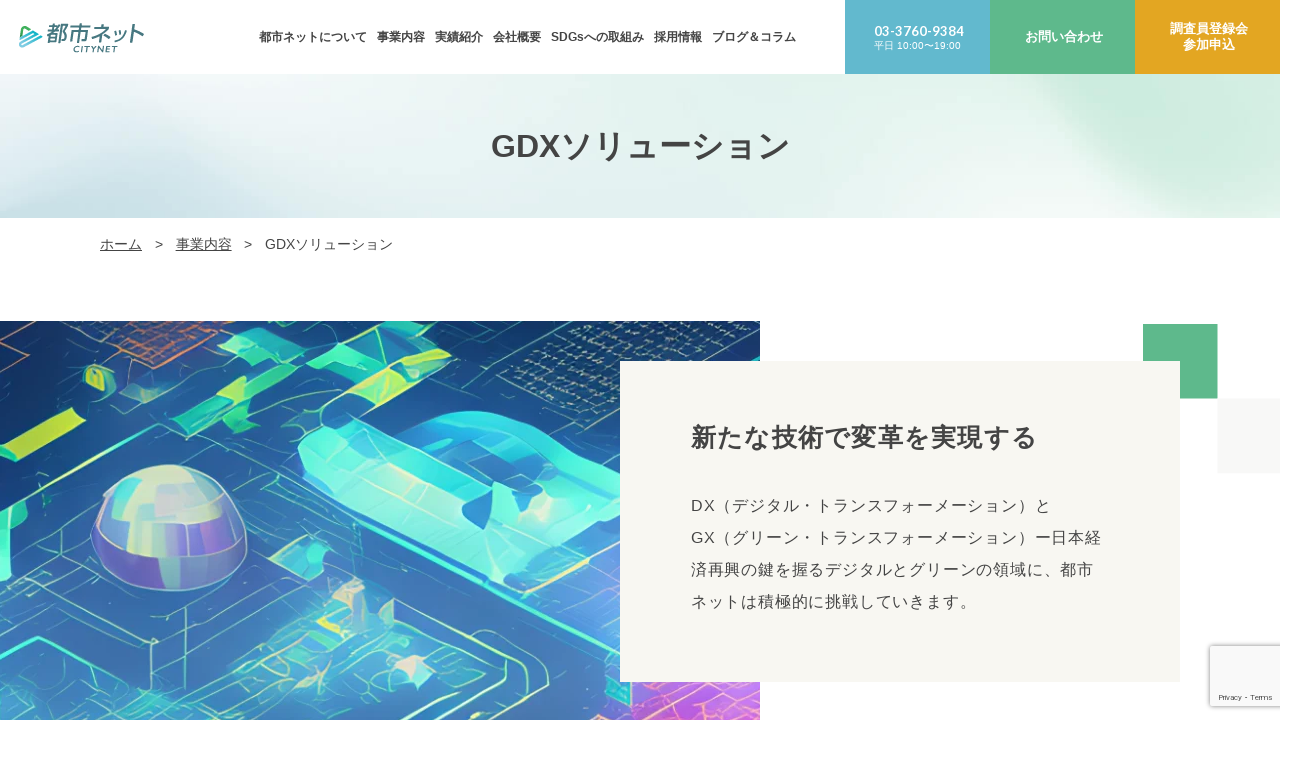

--- FILE ---
content_type: text/html; charset=UTF-8
request_url: http://toshinet.jp/business/gdx/
body_size: 9082
content:
<!doctype html>
<html lang="ja">
<head>
<meta charset="UTF-8">
<meta name="viewport" content="width=device-width,initial-scale=1">
<meta name="format-detection" content="telephone=no">
	

	
<!-- クリティカルCSS -->
	
<!-- CSSはfunctions.phpにて読み込み、wp_footerで出力する -->
<link rel="preconnect" href="//fonts.googleapis.com">
<link rel="preconnect" href="//fonts.gstatic.com" crossorigin>
<link href="//fonts.googleapis.com/css2?family=Lato:ital,wght@0,700;1,700&display=swap" rel="stylesheet"> 
<link rel="stylesheet" href="//use.typekit.net/eea6mwn.css">
<link rel="stylesheet" type="text/css" href="http://toshinet.jp/wp/wp-content/themes/res/style.css"/>
	
<!-- JSはfunctions.phpにて読み込み、wp_footerで出力する -->
<!--<script src="http://toshinet.jp/wp/wp-content/themes/res/js/script.js"></script>-->


<!-- Global site tag (gtag.js) - Google Analytics はここに -->
	<!-- Google tag (gtag.js) -->
<script async src="https://www.googletagmanager.com/gtag/js?id=G-XBBM2C64HR"></script>
<script>
  window.dataLayer = window.dataLayer || [];
  function gtag(){dataLayer.push(arguments);}
  gtag('js', new Date());

  gtag('config', 'G-XBBM2C64HR');
</script>
		<style>img:is([sizes="auto" i], [sizes^="auto," i]) { contain-intrinsic-size: 3000px 1500px }</style>
	
		<!-- All in One SEO 4.8.7 - aioseo.com -->
		<title>GDXソリューション - 都市ネット | 都市計画・交通調査、実査、解析</title>
	<meta name="description" content="新たな技術で変革を実現する DX（デジタル・トランスフォーメーション）とGX（グリーン・トランスフォーメーショ" />
	<meta name="robots" content="max-image-preview:large" />
	<meta name="google-site-verification" content="4ZCcrV5AQ8tqfzE4bgqdRwVYaD5kTTeOOR_aoU5WEH4" />
	<link rel="canonical" href="https://toshinet.jp/business/gdx/" />
	<meta name="generator" content="All in One SEO (AIOSEO) 4.8.7" />
		<meta property="og:locale" content="ja_JP" />
		<meta property="og:site_name" content="都市ネット | 都市計画・交通調査、実査、解析 - 収集から分析までサポート。 交通計画や都市計画にたずさわる方はもちろんのこと、 社会・経済全般にわたるコンサルティングを行う方々のために、" />
		<meta property="og:type" content="article" />
		<meta property="og:title" content="GDXソリューション - 都市ネット | 都市計画・交通調査、実査、解析" />
		<meta property="og:description" content="新たな技術で変革を実現する DX（デジタル・トランスフォーメーション）とGX（グリーン・トランスフォーメーショ" />
		<meta property="og:url" content="https://toshinet.jp/business/gdx/" />
		<meta property="article:published_time" content="2023-04-11T07:21:41+00:00" />
		<meta property="article:modified_time" content="2023-04-15T10:37:51+00:00" />
		<meta name="twitter:card" content="summary_large_image" />
		<meta name="twitter:title" content="GDXソリューション - 都市ネット | 都市計画・交通調査、実査、解析" />
		<meta name="twitter:description" content="新たな技術で変革を実現する DX（デジタル・トランスフォーメーション）とGX（グリーン・トランスフォーメーショ" />
		<script type="application/ld+json" class="aioseo-schema">
			{"@context":"https:\/\/schema.org","@graph":[{"@type":"BreadcrumbList","@id":"https:\/\/toshinet.jp\/business\/gdx\/#breadcrumblist","itemListElement":[{"@type":"ListItem","@id":"https:\/\/toshinet.jp#listItem","position":1,"name":"\u5bb6","item":"https:\/\/toshinet.jp","nextItem":{"@type":"ListItem","@id":"https:\/\/toshinet.jp\/business\/#listItem","name":"\u4e8b\u696d\u5185\u5bb9"}},{"@type":"ListItem","@id":"https:\/\/toshinet.jp\/business\/#listItem","position":2,"name":"\u4e8b\u696d\u5185\u5bb9","item":"https:\/\/toshinet.jp\/business\/","nextItem":{"@type":"ListItem","@id":"https:\/\/toshinet.jp\/business\/gdx\/#listItem","name":"GDX\u30bd\u30ea\u30e5\u30fc\u30b7\u30e7\u30f3"},"previousItem":{"@type":"ListItem","@id":"https:\/\/toshinet.jp#listItem","name":"\u5bb6"}},{"@type":"ListItem","@id":"https:\/\/toshinet.jp\/business\/gdx\/#listItem","position":3,"name":"GDX\u30bd\u30ea\u30e5\u30fc\u30b7\u30e7\u30f3","previousItem":{"@type":"ListItem","@id":"https:\/\/toshinet.jp\/business\/#listItem","name":"\u4e8b\u696d\u5185\u5bb9"}}]},{"@type":"Organization","@id":"https:\/\/toshinet.jp\/#organization","name":"\u90fd\u5e02\u30cd\u30c3\u30c8 | \u90fd\u5e02\u8a08\u753b\u30fb\u4ea4\u901a\u8abf\u67fb\u3001\u5b9f\u67fb\u3001\u89e3\u6790","description":"\u53ce\u96c6\u304b\u3089\u5206\u6790\u307e\u3067\u30b5\u30dd\u30fc\u30c8\u3002 \u4ea4\u901a\u8a08\u753b\u3084\u90fd\u5e02\u8a08\u753b\u306b\u305f\u305a\u3055\u308f\u308b\u65b9\u306f\u3082\u3061\u308d\u3093\u306e\u3053\u3068\u3001 \u793e\u4f1a\u30fb\u7d4c\u6e08\u5168\u822c\u306b\u308f\u305f\u308b\u30b3\u30f3\u30b5\u30eb\u30c6\u30a3\u30f3\u30b0\u3092\u884c\u3046\u65b9\u3005\u306e\u305f\u3081\u306b\u3001","url":"https:\/\/toshinet.jp\/"},{"@type":"WebPage","@id":"https:\/\/toshinet.jp\/business\/gdx\/#webpage","url":"https:\/\/toshinet.jp\/business\/gdx\/","name":"GDX\u30bd\u30ea\u30e5\u30fc\u30b7\u30e7\u30f3 - \u90fd\u5e02\u30cd\u30c3\u30c8 | \u90fd\u5e02\u8a08\u753b\u30fb\u4ea4\u901a\u8abf\u67fb\u3001\u5b9f\u67fb\u3001\u89e3\u6790","description":"\u65b0\u305f\u306a\u6280\u8853\u3067\u5909\u9769\u3092\u5b9f\u73fe\u3059\u308b DX\uff08\u30c7\u30b8\u30bf\u30eb\u30fb\u30c8\u30e9\u30f3\u30b9\u30d5\u30a9\u30fc\u30e1\u30fc\u30b7\u30e7\u30f3\uff09\u3068GX\uff08\u30b0\u30ea\u30fc\u30f3\u30fb\u30c8\u30e9\u30f3\u30b9\u30d5\u30a9\u30fc\u30e1\u30fc\u30b7\u30e7","inLanguage":"ja","isPartOf":{"@id":"https:\/\/toshinet.jp\/#website"},"breadcrumb":{"@id":"https:\/\/toshinet.jp\/business\/gdx\/#breadcrumblist"},"datePublished":"2023-04-11T16:21:41+09:00","dateModified":"2023-04-15T19:37:51+09:00"},{"@type":"WebSite","@id":"https:\/\/toshinet.jp\/#website","url":"https:\/\/toshinet.jp\/","name":"\u90fd\u5e02\u30cd\u30c3\u30c8 | \u90fd\u5e02\u8a08\u753b\u30fb\u4ea4\u901a\u8abf\u67fb\u3001\u5b9f\u67fb\u3001\u89e3\u6790","description":"\u53ce\u96c6\u304b\u3089\u5206\u6790\u307e\u3067\u30b5\u30dd\u30fc\u30c8\u3002 \u4ea4\u901a\u8a08\u753b\u3084\u90fd\u5e02\u8a08\u753b\u306b\u305f\u305a\u3055\u308f\u308b\u65b9\u306f\u3082\u3061\u308d\u3093\u306e\u3053\u3068\u3001 \u793e\u4f1a\u30fb\u7d4c\u6e08\u5168\u822c\u306b\u308f\u305f\u308b\u30b3\u30f3\u30b5\u30eb\u30c6\u30a3\u30f3\u30b0\u3092\u884c\u3046\u65b9\u3005\u306e\u305f\u3081\u306b\u3001","inLanguage":"ja","publisher":{"@id":"https:\/\/toshinet.jp\/#organization"}}]}
		</script>
		<!-- All in One SEO -->

<style id='classic-theme-styles-inline-css' type='text/css'>
/*! This file is auto-generated */
.wp-block-button__link{color:#fff;background-color:#32373c;border-radius:9999px;box-shadow:none;text-decoration:none;padding:calc(.667em + 2px) calc(1.333em + 2px);font-size:1.125em}.wp-block-file__button{background:#32373c;color:#fff;text-decoration:none}
</style>
<style id='global-styles-inline-css' type='text/css'>
:root{--wp--preset--aspect-ratio--square: 1;--wp--preset--aspect-ratio--4-3: 4/3;--wp--preset--aspect-ratio--3-4: 3/4;--wp--preset--aspect-ratio--3-2: 3/2;--wp--preset--aspect-ratio--2-3: 2/3;--wp--preset--aspect-ratio--16-9: 16/9;--wp--preset--aspect-ratio--9-16: 9/16;--wp--preset--color--black: #000000;--wp--preset--color--cyan-bluish-gray: #abb8c3;--wp--preset--color--white: #ffffff;--wp--preset--color--pale-pink: #f78da7;--wp--preset--color--vivid-red: #cf2e2e;--wp--preset--color--luminous-vivid-orange: #ff6900;--wp--preset--color--luminous-vivid-amber: #fcb900;--wp--preset--color--light-green-cyan: #7bdcb5;--wp--preset--color--vivid-green-cyan: #00d084;--wp--preset--color--pale-cyan-blue: #8ed1fc;--wp--preset--color--vivid-cyan-blue: #0693e3;--wp--preset--color--vivid-purple: #9b51e0;--wp--preset--gradient--vivid-cyan-blue-to-vivid-purple: linear-gradient(135deg,rgba(6,147,227,1) 0%,rgb(155,81,224) 100%);--wp--preset--gradient--light-green-cyan-to-vivid-green-cyan: linear-gradient(135deg,rgb(122,220,180) 0%,rgb(0,208,130) 100%);--wp--preset--gradient--luminous-vivid-amber-to-luminous-vivid-orange: linear-gradient(135deg,rgba(252,185,0,1) 0%,rgba(255,105,0,1) 100%);--wp--preset--gradient--luminous-vivid-orange-to-vivid-red: linear-gradient(135deg,rgba(255,105,0,1) 0%,rgb(207,46,46) 100%);--wp--preset--gradient--very-light-gray-to-cyan-bluish-gray: linear-gradient(135deg,rgb(238,238,238) 0%,rgb(169,184,195) 100%);--wp--preset--gradient--cool-to-warm-spectrum: linear-gradient(135deg,rgb(74,234,220) 0%,rgb(151,120,209) 20%,rgb(207,42,186) 40%,rgb(238,44,130) 60%,rgb(251,105,98) 80%,rgb(254,248,76) 100%);--wp--preset--gradient--blush-light-purple: linear-gradient(135deg,rgb(255,206,236) 0%,rgb(152,150,240) 100%);--wp--preset--gradient--blush-bordeaux: linear-gradient(135deg,rgb(254,205,165) 0%,rgb(254,45,45) 50%,rgb(107,0,62) 100%);--wp--preset--gradient--luminous-dusk: linear-gradient(135deg,rgb(255,203,112) 0%,rgb(199,81,192) 50%,rgb(65,88,208) 100%);--wp--preset--gradient--pale-ocean: linear-gradient(135deg,rgb(255,245,203) 0%,rgb(182,227,212) 50%,rgb(51,167,181) 100%);--wp--preset--gradient--electric-grass: linear-gradient(135deg,rgb(202,248,128) 0%,rgb(113,206,126) 100%);--wp--preset--gradient--midnight: linear-gradient(135deg,rgb(2,3,129) 0%,rgb(40,116,252) 100%);--wp--preset--font-size--small: 13px;--wp--preset--font-size--medium: 20px;--wp--preset--font-size--large: 36px;--wp--preset--font-size--x-large: 42px;--wp--preset--spacing--20: 0.44rem;--wp--preset--spacing--30: 0.67rem;--wp--preset--spacing--40: 1rem;--wp--preset--spacing--50: 1.5rem;--wp--preset--spacing--60: 2.25rem;--wp--preset--spacing--70: 3.38rem;--wp--preset--spacing--80: 5.06rem;--wp--preset--shadow--natural: 6px 6px 9px rgba(0, 0, 0, 0.2);--wp--preset--shadow--deep: 12px 12px 50px rgba(0, 0, 0, 0.4);--wp--preset--shadow--sharp: 6px 6px 0px rgba(0, 0, 0, 0.2);--wp--preset--shadow--outlined: 6px 6px 0px -3px rgba(255, 255, 255, 1), 6px 6px rgba(0, 0, 0, 1);--wp--preset--shadow--crisp: 6px 6px 0px rgba(0, 0, 0, 1);}:where(.is-layout-flex){gap: 0.5em;}:where(.is-layout-grid){gap: 0.5em;}body .is-layout-flex{display: flex;}.is-layout-flex{flex-wrap: wrap;align-items: center;}.is-layout-flex > :is(*, div){margin: 0;}body .is-layout-grid{display: grid;}.is-layout-grid > :is(*, div){margin: 0;}:where(.wp-block-columns.is-layout-flex){gap: 2em;}:where(.wp-block-columns.is-layout-grid){gap: 2em;}:where(.wp-block-post-template.is-layout-flex){gap: 1.25em;}:where(.wp-block-post-template.is-layout-grid){gap: 1.25em;}.has-black-color{color: var(--wp--preset--color--black) !important;}.has-cyan-bluish-gray-color{color: var(--wp--preset--color--cyan-bluish-gray) !important;}.has-white-color{color: var(--wp--preset--color--white) !important;}.has-pale-pink-color{color: var(--wp--preset--color--pale-pink) !important;}.has-vivid-red-color{color: var(--wp--preset--color--vivid-red) !important;}.has-luminous-vivid-orange-color{color: var(--wp--preset--color--luminous-vivid-orange) !important;}.has-luminous-vivid-amber-color{color: var(--wp--preset--color--luminous-vivid-amber) !important;}.has-light-green-cyan-color{color: var(--wp--preset--color--light-green-cyan) !important;}.has-vivid-green-cyan-color{color: var(--wp--preset--color--vivid-green-cyan) !important;}.has-pale-cyan-blue-color{color: var(--wp--preset--color--pale-cyan-blue) !important;}.has-vivid-cyan-blue-color{color: var(--wp--preset--color--vivid-cyan-blue) !important;}.has-vivid-purple-color{color: var(--wp--preset--color--vivid-purple) !important;}.has-black-background-color{background-color: var(--wp--preset--color--black) !important;}.has-cyan-bluish-gray-background-color{background-color: var(--wp--preset--color--cyan-bluish-gray) !important;}.has-white-background-color{background-color: var(--wp--preset--color--white) !important;}.has-pale-pink-background-color{background-color: var(--wp--preset--color--pale-pink) !important;}.has-vivid-red-background-color{background-color: var(--wp--preset--color--vivid-red) !important;}.has-luminous-vivid-orange-background-color{background-color: var(--wp--preset--color--luminous-vivid-orange) !important;}.has-luminous-vivid-amber-background-color{background-color: var(--wp--preset--color--luminous-vivid-amber) !important;}.has-light-green-cyan-background-color{background-color: var(--wp--preset--color--light-green-cyan) !important;}.has-vivid-green-cyan-background-color{background-color: var(--wp--preset--color--vivid-green-cyan) !important;}.has-pale-cyan-blue-background-color{background-color: var(--wp--preset--color--pale-cyan-blue) !important;}.has-vivid-cyan-blue-background-color{background-color: var(--wp--preset--color--vivid-cyan-blue) !important;}.has-vivid-purple-background-color{background-color: var(--wp--preset--color--vivid-purple) !important;}.has-black-border-color{border-color: var(--wp--preset--color--black) !important;}.has-cyan-bluish-gray-border-color{border-color: var(--wp--preset--color--cyan-bluish-gray) !important;}.has-white-border-color{border-color: var(--wp--preset--color--white) !important;}.has-pale-pink-border-color{border-color: var(--wp--preset--color--pale-pink) !important;}.has-vivid-red-border-color{border-color: var(--wp--preset--color--vivid-red) !important;}.has-luminous-vivid-orange-border-color{border-color: var(--wp--preset--color--luminous-vivid-orange) !important;}.has-luminous-vivid-amber-border-color{border-color: var(--wp--preset--color--luminous-vivid-amber) !important;}.has-light-green-cyan-border-color{border-color: var(--wp--preset--color--light-green-cyan) !important;}.has-vivid-green-cyan-border-color{border-color: var(--wp--preset--color--vivid-green-cyan) !important;}.has-pale-cyan-blue-border-color{border-color: var(--wp--preset--color--pale-cyan-blue) !important;}.has-vivid-cyan-blue-border-color{border-color: var(--wp--preset--color--vivid-cyan-blue) !important;}.has-vivid-purple-border-color{border-color: var(--wp--preset--color--vivid-purple) !important;}.has-vivid-cyan-blue-to-vivid-purple-gradient-background{background: var(--wp--preset--gradient--vivid-cyan-blue-to-vivid-purple) !important;}.has-light-green-cyan-to-vivid-green-cyan-gradient-background{background: var(--wp--preset--gradient--light-green-cyan-to-vivid-green-cyan) !important;}.has-luminous-vivid-amber-to-luminous-vivid-orange-gradient-background{background: var(--wp--preset--gradient--luminous-vivid-amber-to-luminous-vivid-orange) !important;}.has-luminous-vivid-orange-to-vivid-red-gradient-background{background: var(--wp--preset--gradient--luminous-vivid-orange-to-vivid-red) !important;}.has-very-light-gray-to-cyan-bluish-gray-gradient-background{background: var(--wp--preset--gradient--very-light-gray-to-cyan-bluish-gray) !important;}.has-cool-to-warm-spectrum-gradient-background{background: var(--wp--preset--gradient--cool-to-warm-spectrum) !important;}.has-blush-light-purple-gradient-background{background: var(--wp--preset--gradient--blush-light-purple) !important;}.has-blush-bordeaux-gradient-background{background: var(--wp--preset--gradient--blush-bordeaux) !important;}.has-luminous-dusk-gradient-background{background: var(--wp--preset--gradient--luminous-dusk) !important;}.has-pale-ocean-gradient-background{background: var(--wp--preset--gradient--pale-ocean) !important;}.has-electric-grass-gradient-background{background: var(--wp--preset--gradient--electric-grass) !important;}.has-midnight-gradient-background{background: var(--wp--preset--gradient--midnight) !important;}.has-small-font-size{font-size: var(--wp--preset--font-size--small) !important;}.has-medium-font-size{font-size: var(--wp--preset--font-size--medium) !important;}.has-large-font-size{font-size: var(--wp--preset--font-size--large) !important;}.has-x-large-font-size{font-size: var(--wp--preset--font-size--x-large) !important;}
:where(.wp-block-post-template.is-layout-flex){gap: 1.25em;}:where(.wp-block-post-template.is-layout-grid){gap: 1.25em;}
:where(.wp-block-columns.is-layout-flex){gap: 2em;}:where(.wp-block-columns.is-layout-grid){gap: 2em;}
:root :where(.wp-block-pullquote){font-size: 1.5em;line-height: 1.6;}
</style>
<link rel='stylesheet' id='contact-form-7-css' href='http://toshinet.jp/wp/wp-content/plugins/contact-form-7/includes/css/styles.css?ver=5.9.6' type='text/css' media='all' />
<link rel="icon" href="https://toshinet.jp/wp/wp-content/uploads/2023/05/cropped-559d4e8f5cf209eafca4e05387217d71-1-32x32.png" sizes="32x32" />
<link rel="icon" href="https://toshinet.jp/wp/wp-content/uploads/2023/05/cropped-559d4e8f5cf209eafca4e05387217d71-1-192x192.png" sizes="192x192" />
<link rel="apple-touch-icon" href="https://toshinet.jp/wp/wp-content/uploads/2023/05/cropped-559d4e8f5cf209eafca4e05387217d71-1-180x180.png" />
<meta name="msapplication-TileImage" content="https://toshinet.jp/wp/wp-content/uploads/2023/05/cropped-559d4e8f5cf209eafca4e05387217d71-1-270x270.png" />
</head>
	


		<!-- 親ページがある & 親が business の場合の処理 -->
		<body class="page business">

	


<div id="wrap">
	<header class="header_top">
		<div class="topline">
			<h1 class="head_logo"><a href="https://toshinet.jp/">
				<img src="https://toshinet.jp/wp/wp-content/uploads/2023/04/logo_toshinet2.svg" alt="都市ネット" width="131" class="">
			</a></h1>
			<nav class="gnav">
				<ul class="ul_one">
					<li><a href="https://toshinet.jp/about/">
						<p class="">都市ネットについて</p>
					</a></li>
					<li class="li_parent_pc pc-only"><a class="js--trigger">
						<p class="">事業内容</p><i class="fa fa-chevron-down" aria-hidden="true"></i>
						<nav class="sub">
							<div class="inner">
								<h3 class="ttl_submenu ttl_cmn"><em class="lato">SERVICE</em><span>事業内容</span></h3>
								<ul class="submenu_pc">
									<li><a href="/business/survey-research/">
										<figure><img src="http://toshinet.jp/wp/wp-content/themes/res/images/index/thum_menu01.jpg" alt=""></figure>
										<h3 class="ttl01 ">調査・研究<i class="fa fa-chevron-right" aria-hidden="true"></i></h3>
									</a></li>
									<li><a href="/business/information-processing/">
										<figure><img src="http://toshinet.jp/wp/wp-content/themes/res/images/index/thum_menu02.jpg" alt=""></figure>
										<h3 class="ttl01 ">情報処理<i class="fa fa-chevron-right" aria-hidden="true"></i></h3>
									</a></li>
									<li><a href="/business/gdx/">
										<figure><img src="http://toshinet.jp/wp/wp-content/themes/res/images/index/thum_menu03.jpg" alt=""></figure>
										<h3 class="ttl01 ">GDXソリューション<i class="fa fa-chevron-right" aria-hidden="true"></i></h3>
									</a></li>
								</ul>
							</div>
						</nav>
					</a></li>
					<li class="li_parent_sp tabsp-only"><a class="parent"><p class="">事業内容</p><i class="fas fa-plus"></i></a>
						<ul class="submenu_sp child">
							<li><a href="/business//survey-research/"><p class="">調査・研究</p></a></li>
							<li><a href="/business//information-processing/"><p class="">情報処理</p></a></li>
							<li><a href="/business//gdx/"><p class="">GDXソリューション</p></a></li>
						</ul>
					</li>
					<li><a href="https://toshinet.jp/case/">
						<p class="">実績紹介</p>
					</a></li>
					<li><a href="https://toshinet.jp/company/">
						<p class="">会社概要</p>
					</a></li>
					<li><a href="https://toshinet.jp/sdgs/">
						<p class="">SDGsへの取組み
</p>
					</a></li>
					<li><a href="https://toshinet.jp/recruit/">
						<p class="">採用情報</p>
					</a></li>
					<li class="li_parent_pc pc-only"><a class="js--trigger">
						<p class="">ブログ＆コラム</p><i class="fa fa-chevron-down" aria-hidden="true"></i>
						<nav class="sub">
							<div class="inner">
								<h3 class="ttl_submenu ttl_cmn"><em class="lato">COLUMN & BLOG</em><span>ブログ＆コラム</span></h3>
								<ul class="submenu_pc">
									<li><a href="/category/blog/">
										<figure><img src="https://toshinet.jp/wp/wp-content/uploads/2024/04/thum_01.png" alt=""></figure>
										<h3 class="ttl01 ">ブログ<i class="fa fa-chevron-right" aria-hidden="true"></i></h3>
									</a></li>
									<li><a href="/category/column/">
										<figure><img src="https://toshinet.jp/wp/wp-content/uploads/2024/04/tum_02.png" alt=""></figure>
										<h3 class="ttl01 ">コラム<i class="fa fa-chevron-right" aria-hidden="true"></i></h3>
									</a></li>
									
								</ul>
							</div>
						</nav>
					</a></li>
					<li class="li_parent_sp tabsp-only"><a class="parent"><p class="">ブログ＆コラム</p><i class="fas fa-plus"></i></a>
						<ul class="submenu_sp child">
							<li><a href="/category/blog/"><p class="">ブログ</p></a></li>
							<li><a href="/category/column/"><p class="">コラム</p></a></li>
							
						</ul>
					</li>
				</ul>
				<div class="right">
					<div class="btn_head tel"><a href="tel:0337609384" class="">
						<i class="fa fa-phone" aria-hidden="true"></i><p class=""><em class="lato">03-3760-9384</em><span>平日 10:00〜19:00</span></p>
					</a></div>
					<div class="btn_head contact smb20"><a href="/contact/">
						<i class="fa fa-envelope-o" aria-hidden="true"></i><p class=""><em>お問い合わせ</em></p>
					</a></div>
					<div class="btn_head contact"><a href="https://entry.toshinet.jp/" target="_blank" class="userbtn">
						<i class="fa fa-user" aria-hidden="true"></i><p class=""><em>調査員登録会<br>参加申込</em></p>
					</a></div>
				</div>
			</nav>
		</div>
		<div class="icn_menu tabsp-only">
			<a class="menu-trigger" href="javascript:void(0);">
				<div class="spanwrap"><span></span><span></span><span></span></div>
			</a>
		</div>
	</header>
	
		<!-- 親ページがある & 親が business の場合の処理 -->
		<div class="head_main main_page main_business">
			<div class="inner">
				<div class="txt">
					<h2 class="pagettl ">GDXソリューション</h2>
				</div>
			</div>
		</div>

	

		<!-- 親ページがある & 親が business の場合の処理 -->
		<div class="breadcrumbs">
			<div class="inner">
				<ul class="">
					<li class="any"><a href="https://toshinet.jp/">ホーム</a></li>
					<li>></li>
					<li class="any"><a href="https://toshinet.jp/business/">事業内容</a></li>
					<li>></li>
					<li class="current">GDXソリューション</li>
				</ul>
			</div>
		</div>

	

	
<main>
	<section class="about_first section_cmn t_narrow b_wide">
		<div class="inner">
			<div class="over_cmn about_fi analysis">
				<figure><img decoding="async" src="https://toshinet.jp/wp/wp-content/uploads/2023/04/top_gdx.png" alt=""></figure>
				<div class="txt deco_cmn deco_r3">
					<h3 class="ttl01">新たな技術で変革を実現する</h3>
					<p class="txt01 txt_cmn">DX（デジタル・トランスフォーメーション）とGX（グリーン・トランスフォーメーション）ー日本経済再興の鍵を握るデジタルとグリーンの領域に、都市ネットは積極的に挑戦していきます。
</p>
				</div>
			</div>
		</div>
	</section>

	<section class="child_general bg_ash section_cmn b_narrow">
		<div class="inner">
			<h2 class="ttl_cmn2 deco_t tac">ドローン事業</h2>
			<div class="side_cmn case_de reverse">
				<figure><img decoding="async" src="https://toshinet.jp/wp/wp-content/uploads/2023/04/g001.jpg" alt=""></figure>
				<div class="txt">
					<p class="txt01 txt_cmn">小型無人航空機「ドローン」は、カメラの搭載や、遠隔操作などが可能な新しい技術です。デジタル技術との相性も良く、さまざまな業種で活用が進められてきました。<br>
ドローンは調査業務でも威力を発揮します。都市ネットでは、ドローンとデジタル技術の融合による新たな調査モデルを設計、導入し、交通量調査や交通動態調査におけるドローン活用の実験、研究も行っています。</p>
					<div class="btn_cmn bd_k"><a href="/business/gdx/drone/">
						<p>詳細を見る</p><i class="fa fa-chevron-right" aria-hidden="true"></i>
					</a></div>
				</div>
			</div>
			
		</div>
	</section>

	<section class="child_general section_cmn b_wide">
		<div class="inner">
			<h2 class="ttl_cmn2 deco_t tac">環境エネルギー事業</h2>
			<div class="side_cmn case_de ">
				<figure><img decoding="async" src="https://toshinet.jp/wp/wp-content/uploads/2023/04/g002.jpg" alt=""></figure>
				<div class="txt">
					<p class="txt01 txt_cmn">脱炭素社会の実現に向けて、国は2050年のカーボンニュートラル（温室効果ガスの排出量と吸収量を実質ゼロにすること）を宣言しました。脱炭素への取り組みは、今や企業活動とも切り離せなくなっています。<br>
都市ネットは交通・都市計画やまちづくりに関わる中で、環境対策にも注目。独自にバイオマスエネルギーや水素燃料の活用、熱効率を上げる断熱塗料の効果などについて、自主的に研究・分析を進めてきました。<br>
持続可能な社会の実現に向けて、都市ネットはこれからも積極的に取り組んでいきます。</p>
					<div class="btn_cmn bd_k"><a href="/business/gdx/environmental-energy/">
						<p>詳細を見る</p><i class="fa fa-chevron-right" aria-hidden="true"></i>
					</a></div>
				</div>
			</div>
			
			
		</div>
	</section> 
</main>

	<section class="home_contact section_cmn t_narrow b_narrow">
		<div class="inner">
			<h3 class="ttl01 ">お気軽にお問い合わせください</h3>
			<div class="btnwrap">
				<!--<div class="btn_tri request"><a href="">
					<p><i class="fa-solid fa-download"></i><em>資料請求</em><span>無料ダウンロード！</span></p>
				</a></div>-->
				<div class="btn_tri tel"><a href="tel:0337609384" class="">
					<p class=""><i class="fa fa-phone" aria-hidden="true"></i><strong class="lato">03-3760-9384</strong><span>平日 10:00〜19:00</span></p>
				</a></div>
				<div class="btn_tri mail"><a href="/contact/">
					<p class=""><i class="fa fa-envelope-o" aria-hidden="true"></i><em>お問い合わせ</em></p>
				</a></div>
			</div>
		</div>
	</section>

	<footer>
		<div class="fmain">
			<div class="inner">
				<div class="topline">
					<div class="left">
						<h2 class="foot_logo"><img src="https://toshinet.jp/wp/wp-content/uploads/2023/04/logo_toshinet2.svg" alt="都市ネット" width="131"></h2>
						<div class="logo_icms"><img src="http://toshinet.jp/wp/wp-content/themes/res/images/index/logo_icms.svg" alt=""></div>
					</div>
					<nav class="fnav">
						<ul class="ul01">
							<li><a href="https://toshinet.jp//about">
								<p class="">都市ネットについて</p>
							</a></li>
							<li><a href="https://toshinet.jp//business/">
								<p class="">事業内容</p>
							</a></li>
							<!--<li><a href="https://toshinet.jp/">
								<p class="">選ばれる理由</p>
							</a></li>-->
							<li><a href="https://toshinet.jp//case/">
								<p class="">実績紹介</p>
							</a></li>
							<li><a href="https://toshinet.jp//company">
								<p class="">会社概要</p>
							</a></li>
							<li><a href="https://toshinet.jp//recruit">
								<p class="">採用情報</p>
							</a></li>
							<li><a href="https://toshinet.jp//news">
								<p class="">新着情報</p>
							</a></li>
							<li><a href="https://toshinet.jp//policy">
								<p class="">個人情報保護への取り組みについて</p>
							</a></li>
							<li><a href="https://toshinet.jp//privacy/">
								<p class="">個人情報保護方針</p>
							</a></li>
							<li><a href="https://toshinet.jp//security/">
								<p class="">情報セキュリティ方針</p>
							</a></li>
						</ul>
						<ul class="ul02">
							<li><a href="/business//survey-research/research/road">
								<p class="">道路・交通・都市計画</p>
							</a></li>
 							<li><a href="/business/survey-research/research/society/">
								<p class="">社会・世論・市場</p>
							</a></li>
							<li><a href="/business/survey-research/study/analysis/">
								<p class="">分析</p>
							</a></li>
 							<li><a href="/business/survey-research/study/suggestion">
								<p class="">提案</p>
							</a></li>
							<li><a href="/business/survey-research/study/data-lab/">
								<p class="">データラボ</p>
							</a></li>
							<li><a href="/business/information-processing/processing-data/">
								<p class="">情報処理・データ収集</p>
							</a></li>
							<li><a href="/business/information-processing/image-analysis/">
								<p class="">画像解析・GIS</p>
							</a></li>
							<li><a href="/business/gdx/drone/">
								<p class="">ドローン</p>
							</a></li>
							<li><a href="/business/gdx/environmental-energy/">
								<p class="">環境エネルギー</p>
							</a></li>
						</ul>
					</nav>
				</div>
				<div class="btmline">
					<p class="txt01">株式会社都市ネット<br>
					〒153-0051　東京都目黒区上目黒1-1-5　第二育良ビル<br>
					tel　03-3760-9384（代表）　fax　03-3760-9386</p>
				</div>
			</div>
		</div>
		<div class="copyright">
			<small class="noto">Copyright &copy;  都市ネット</small>
		</div>
	</footer>
</div><!-- / #wrap -->
<script type="speculationrules">
{"prefetch":[{"source":"document","where":{"and":[{"href_matches":"\/*"},{"not":{"href_matches":["\/wp\/wp-*.php","\/wp\/wp-admin\/*","\/wp\/wp-content\/uploads\/*","\/wp\/wp-content\/*","\/wp\/wp-content\/plugins\/*","\/wp\/wp-content\/themes\/res\/*","\/*\\?(.+)"]}},{"not":{"selector_matches":"a[rel~=\"nofollow\"]"}},{"not":{"selector_matches":".no-prefetch, .no-prefetch a"}}]},"eagerness":"conservative"}]}
</script>
<link rel='stylesheet' id='sanitize-css' href='http://toshinet.jp/wp/wp-content/themes/res/css/sanitize.css?ver=6.8.3' type='text/css' media='all' />
<link rel='stylesheet' id='slick-css' href='//cdnjs.cloudflare.com/ajax/libs/slick-carousel/1.9.0/slick.css?ver=6.8.3' type='text/css' media='all' />
<link rel='stylesheet' id='swiper-css' href='//cdn.jsdelivr.net/npm/swiper@4.5.1/dist/css/swiper.min.css?ver=6.8.3' type='text/css' media='all' />
<link rel='stylesheet' id='lower-css' href='http://toshinet.jp/wp/wp-content/themes/res/lower-style.css?ver=6.8.3' type='text/css' media='all' />
<script type="text/javascript" src="http://toshinet.jp/wp/wp-content/plugins/contact-form-7/includes/swv/js/index.js?ver=5.9.6" id="swv-js"></script>
<script type="text/javascript" id="contact-form-7-js-extra">
/* <![CDATA[ */
var wpcf7 = {"api":{"root":"https:\/\/toshinet.jp\/wp-json\/","namespace":"contact-form-7\/v1"}};
/* ]]> */
</script>
<script type="text/javascript" src="http://toshinet.jp/wp/wp-content/plugins/contact-form-7/includes/js/index.js?ver=5.9.6" id="contact-form-7-js"></script>
<script type="text/javascript" src="//ajax.googleapis.com/ajax/libs/jquery/3.5.1/jquery.min.js?ver=6.8.3" id="jquery_cdn-js"></script>
<script type="text/javascript" src="//cdnjs.cloudflare.com/ajax/libs/slick-carousel/1.9.0/slick.min.js?ver=6.8.3" id="slick-js"></script>
<script type="text/javascript" src="//cdn.jsdelivr.net/npm/swiper@4.5.1/dist/js/swiper.min.js?ver=6.8.3" id="swiper-js"></script>
<script type="text/javascript" src="http://toshinet.jp/wp/wp-content/themes/res/js/script.js?ver=6.8.3" id="script-js"></script>
<script type="text/javascript" src="https://www.google.com/recaptcha/api.js?render=6LdcRoopAAAAAKet9cOSBojTcAoC-AGcRyU-jxAi&amp;ver=3.0" id="google-recaptcha-js"></script>
<script type="text/javascript" src="http://toshinet.jp/wp/wp-includes/js/dist/vendor/wp-polyfill.min.js?ver=3.15.0" id="wp-polyfill-js"></script>
<script type="text/javascript" id="wpcf7-recaptcha-js-extra">
/* <![CDATA[ */
var wpcf7_recaptcha = {"sitekey":"6LdcRoopAAAAAKet9cOSBojTcAoC-AGcRyU-jxAi","actions":{"homepage":"homepage","contactform":"contactform"}};
/* ]]> */
</script>
<script type="text/javascript" src="http://toshinet.jp/wp/wp-content/plugins/contact-form-7/modules/recaptcha/index.js?ver=5.9.6" id="wpcf7-recaptcha-js"></script>
<script src="https://kit.fontawesome.com/80dda3d098.js" crossorigin="anonymous"></script>

</body>
</html>

--- FILE ---
content_type: text/html; charset=utf-8
request_url: https://www.google.com/recaptcha/api2/anchor?ar=1&k=6LdcRoopAAAAAKet9cOSBojTcAoC-AGcRyU-jxAi&co=aHR0cDovL3Rvc2hpbmV0LmpwOjgw&hl=en&v=PoyoqOPhxBO7pBk68S4YbpHZ&size=invisible&anchor-ms=20000&execute-ms=30000&cb=i92ypiaz27ox
body_size: 48698
content:
<!DOCTYPE HTML><html dir="ltr" lang="en"><head><meta http-equiv="Content-Type" content="text/html; charset=UTF-8">
<meta http-equiv="X-UA-Compatible" content="IE=edge">
<title>reCAPTCHA</title>
<style type="text/css">
/* cyrillic-ext */
@font-face {
  font-family: 'Roboto';
  font-style: normal;
  font-weight: 400;
  font-stretch: 100%;
  src: url(//fonts.gstatic.com/s/roboto/v48/KFO7CnqEu92Fr1ME7kSn66aGLdTylUAMa3GUBHMdazTgWw.woff2) format('woff2');
  unicode-range: U+0460-052F, U+1C80-1C8A, U+20B4, U+2DE0-2DFF, U+A640-A69F, U+FE2E-FE2F;
}
/* cyrillic */
@font-face {
  font-family: 'Roboto';
  font-style: normal;
  font-weight: 400;
  font-stretch: 100%;
  src: url(//fonts.gstatic.com/s/roboto/v48/KFO7CnqEu92Fr1ME7kSn66aGLdTylUAMa3iUBHMdazTgWw.woff2) format('woff2');
  unicode-range: U+0301, U+0400-045F, U+0490-0491, U+04B0-04B1, U+2116;
}
/* greek-ext */
@font-face {
  font-family: 'Roboto';
  font-style: normal;
  font-weight: 400;
  font-stretch: 100%;
  src: url(//fonts.gstatic.com/s/roboto/v48/KFO7CnqEu92Fr1ME7kSn66aGLdTylUAMa3CUBHMdazTgWw.woff2) format('woff2');
  unicode-range: U+1F00-1FFF;
}
/* greek */
@font-face {
  font-family: 'Roboto';
  font-style: normal;
  font-weight: 400;
  font-stretch: 100%;
  src: url(//fonts.gstatic.com/s/roboto/v48/KFO7CnqEu92Fr1ME7kSn66aGLdTylUAMa3-UBHMdazTgWw.woff2) format('woff2');
  unicode-range: U+0370-0377, U+037A-037F, U+0384-038A, U+038C, U+038E-03A1, U+03A3-03FF;
}
/* math */
@font-face {
  font-family: 'Roboto';
  font-style: normal;
  font-weight: 400;
  font-stretch: 100%;
  src: url(//fonts.gstatic.com/s/roboto/v48/KFO7CnqEu92Fr1ME7kSn66aGLdTylUAMawCUBHMdazTgWw.woff2) format('woff2');
  unicode-range: U+0302-0303, U+0305, U+0307-0308, U+0310, U+0312, U+0315, U+031A, U+0326-0327, U+032C, U+032F-0330, U+0332-0333, U+0338, U+033A, U+0346, U+034D, U+0391-03A1, U+03A3-03A9, U+03B1-03C9, U+03D1, U+03D5-03D6, U+03F0-03F1, U+03F4-03F5, U+2016-2017, U+2034-2038, U+203C, U+2040, U+2043, U+2047, U+2050, U+2057, U+205F, U+2070-2071, U+2074-208E, U+2090-209C, U+20D0-20DC, U+20E1, U+20E5-20EF, U+2100-2112, U+2114-2115, U+2117-2121, U+2123-214F, U+2190, U+2192, U+2194-21AE, U+21B0-21E5, U+21F1-21F2, U+21F4-2211, U+2213-2214, U+2216-22FF, U+2308-230B, U+2310, U+2319, U+231C-2321, U+2336-237A, U+237C, U+2395, U+239B-23B7, U+23D0, U+23DC-23E1, U+2474-2475, U+25AF, U+25B3, U+25B7, U+25BD, U+25C1, U+25CA, U+25CC, U+25FB, U+266D-266F, U+27C0-27FF, U+2900-2AFF, U+2B0E-2B11, U+2B30-2B4C, U+2BFE, U+3030, U+FF5B, U+FF5D, U+1D400-1D7FF, U+1EE00-1EEFF;
}
/* symbols */
@font-face {
  font-family: 'Roboto';
  font-style: normal;
  font-weight: 400;
  font-stretch: 100%;
  src: url(//fonts.gstatic.com/s/roboto/v48/KFO7CnqEu92Fr1ME7kSn66aGLdTylUAMaxKUBHMdazTgWw.woff2) format('woff2');
  unicode-range: U+0001-000C, U+000E-001F, U+007F-009F, U+20DD-20E0, U+20E2-20E4, U+2150-218F, U+2190, U+2192, U+2194-2199, U+21AF, U+21E6-21F0, U+21F3, U+2218-2219, U+2299, U+22C4-22C6, U+2300-243F, U+2440-244A, U+2460-24FF, U+25A0-27BF, U+2800-28FF, U+2921-2922, U+2981, U+29BF, U+29EB, U+2B00-2BFF, U+4DC0-4DFF, U+FFF9-FFFB, U+10140-1018E, U+10190-1019C, U+101A0, U+101D0-101FD, U+102E0-102FB, U+10E60-10E7E, U+1D2C0-1D2D3, U+1D2E0-1D37F, U+1F000-1F0FF, U+1F100-1F1AD, U+1F1E6-1F1FF, U+1F30D-1F30F, U+1F315, U+1F31C, U+1F31E, U+1F320-1F32C, U+1F336, U+1F378, U+1F37D, U+1F382, U+1F393-1F39F, U+1F3A7-1F3A8, U+1F3AC-1F3AF, U+1F3C2, U+1F3C4-1F3C6, U+1F3CA-1F3CE, U+1F3D4-1F3E0, U+1F3ED, U+1F3F1-1F3F3, U+1F3F5-1F3F7, U+1F408, U+1F415, U+1F41F, U+1F426, U+1F43F, U+1F441-1F442, U+1F444, U+1F446-1F449, U+1F44C-1F44E, U+1F453, U+1F46A, U+1F47D, U+1F4A3, U+1F4B0, U+1F4B3, U+1F4B9, U+1F4BB, U+1F4BF, U+1F4C8-1F4CB, U+1F4D6, U+1F4DA, U+1F4DF, U+1F4E3-1F4E6, U+1F4EA-1F4ED, U+1F4F7, U+1F4F9-1F4FB, U+1F4FD-1F4FE, U+1F503, U+1F507-1F50B, U+1F50D, U+1F512-1F513, U+1F53E-1F54A, U+1F54F-1F5FA, U+1F610, U+1F650-1F67F, U+1F687, U+1F68D, U+1F691, U+1F694, U+1F698, U+1F6AD, U+1F6B2, U+1F6B9-1F6BA, U+1F6BC, U+1F6C6-1F6CF, U+1F6D3-1F6D7, U+1F6E0-1F6EA, U+1F6F0-1F6F3, U+1F6F7-1F6FC, U+1F700-1F7FF, U+1F800-1F80B, U+1F810-1F847, U+1F850-1F859, U+1F860-1F887, U+1F890-1F8AD, U+1F8B0-1F8BB, U+1F8C0-1F8C1, U+1F900-1F90B, U+1F93B, U+1F946, U+1F984, U+1F996, U+1F9E9, U+1FA00-1FA6F, U+1FA70-1FA7C, U+1FA80-1FA89, U+1FA8F-1FAC6, U+1FACE-1FADC, U+1FADF-1FAE9, U+1FAF0-1FAF8, U+1FB00-1FBFF;
}
/* vietnamese */
@font-face {
  font-family: 'Roboto';
  font-style: normal;
  font-weight: 400;
  font-stretch: 100%;
  src: url(//fonts.gstatic.com/s/roboto/v48/KFO7CnqEu92Fr1ME7kSn66aGLdTylUAMa3OUBHMdazTgWw.woff2) format('woff2');
  unicode-range: U+0102-0103, U+0110-0111, U+0128-0129, U+0168-0169, U+01A0-01A1, U+01AF-01B0, U+0300-0301, U+0303-0304, U+0308-0309, U+0323, U+0329, U+1EA0-1EF9, U+20AB;
}
/* latin-ext */
@font-face {
  font-family: 'Roboto';
  font-style: normal;
  font-weight: 400;
  font-stretch: 100%;
  src: url(//fonts.gstatic.com/s/roboto/v48/KFO7CnqEu92Fr1ME7kSn66aGLdTylUAMa3KUBHMdazTgWw.woff2) format('woff2');
  unicode-range: U+0100-02BA, U+02BD-02C5, U+02C7-02CC, U+02CE-02D7, U+02DD-02FF, U+0304, U+0308, U+0329, U+1D00-1DBF, U+1E00-1E9F, U+1EF2-1EFF, U+2020, U+20A0-20AB, U+20AD-20C0, U+2113, U+2C60-2C7F, U+A720-A7FF;
}
/* latin */
@font-face {
  font-family: 'Roboto';
  font-style: normal;
  font-weight: 400;
  font-stretch: 100%;
  src: url(//fonts.gstatic.com/s/roboto/v48/KFO7CnqEu92Fr1ME7kSn66aGLdTylUAMa3yUBHMdazQ.woff2) format('woff2');
  unicode-range: U+0000-00FF, U+0131, U+0152-0153, U+02BB-02BC, U+02C6, U+02DA, U+02DC, U+0304, U+0308, U+0329, U+2000-206F, U+20AC, U+2122, U+2191, U+2193, U+2212, U+2215, U+FEFF, U+FFFD;
}
/* cyrillic-ext */
@font-face {
  font-family: 'Roboto';
  font-style: normal;
  font-weight: 500;
  font-stretch: 100%;
  src: url(//fonts.gstatic.com/s/roboto/v48/KFO7CnqEu92Fr1ME7kSn66aGLdTylUAMa3GUBHMdazTgWw.woff2) format('woff2');
  unicode-range: U+0460-052F, U+1C80-1C8A, U+20B4, U+2DE0-2DFF, U+A640-A69F, U+FE2E-FE2F;
}
/* cyrillic */
@font-face {
  font-family: 'Roboto';
  font-style: normal;
  font-weight: 500;
  font-stretch: 100%;
  src: url(//fonts.gstatic.com/s/roboto/v48/KFO7CnqEu92Fr1ME7kSn66aGLdTylUAMa3iUBHMdazTgWw.woff2) format('woff2');
  unicode-range: U+0301, U+0400-045F, U+0490-0491, U+04B0-04B1, U+2116;
}
/* greek-ext */
@font-face {
  font-family: 'Roboto';
  font-style: normal;
  font-weight: 500;
  font-stretch: 100%;
  src: url(//fonts.gstatic.com/s/roboto/v48/KFO7CnqEu92Fr1ME7kSn66aGLdTylUAMa3CUBHMdazTgWw.woff2) format('woff2');
  unicode-range: U+1F00-1FFF;
}
/* greek */
@font-face {
  font-family: 'Roboto';
  font-style: normal;
  font-weight: 500;
  font-stretch: 100%;
  src: url(//fonts.gstatic.com/s/roboto/v48/KFO7CnqEu92Fr1ME7kSn66aGLdTylUAMa3-UBHMdazTgWw.woff2) format('woff2');
  unicode-range: U+0370-0377, U+037A-037F, U+0384-038A, U+038C, U+038E-03A1, U+03A3-03FF;
}
/* math */
@font-face {
  font-family: 'Roboto';
  font-style: normal;
  font-weight: 500;
  font-stretch: 100%;
  src: url(//fonts.gstatic.com/s/roboto/v48/KFO7CnqEu92Fr1ME7kSn66aGLdTylUAMawCUBHMdazTgWw.woff2) format('woff2');
  unicode-range: U+0302-0303, U+0305, U+0307-0308, U+0310, U+0312, U+0315, U+031A, U+0326-0327, U+032C, U+032F-0330, U+0332-0333, U+0338, U+033A, U+0346, U+034D, U+0391-03A1, U+03A3-03A9, U+03B1-03C9, U+03D1, U+03D5-03D6, U+03F0-03F1, U+03F4-03F5, U+2016-2017, U+2034-2038, U+203C, U+2040, U+2043, U+2047, U+2050, U+2057, U+205F, U+2070-2071, U+2074-208E, U+2090-209C, U+20D0-20DC, U+20E1, U+20E5-20EF, U+2100-2112, U+2114-2115, U+2117-2121, U+2123-214F, U+2190, U+2192, U+2194-21AE, U+21B0-21E5, U+21F1-21F2, U+21F4-2211, U+2213-2214, U+2216-22FF, U+2308-230B, U+2310, U+2319, U+231C-2321, U+2336-237A, U+237C, U+2395, U+239B-23B7, U+23D0, U+23DC-23E1, U+2474-2475, U+25AF, U+25B3, U+25B7, U+25BD, U+25C1, U+25CA, U+25CC, U+25FB, U+266D-266F, U+27C0-27FF, U+2900-2AFF, U+2B0E-2B11, U+2B30-2B4C, U+2BFE, U+3030, U+FF5B, U+FF5D, U+1D400-1D7FF, U+1EE00-1EEFF;
}
/* symbols */
@font-face {
  font-family: 'Roboto';
  font-style: normal;
  font-weight: 500;
  font-stretch: 100%;
  src: url(//fonts.gstatic.com/s/roboto/v48/KFO7CnqEu92Fr1ME7kSn66aGLdTylUAMaxKUBHMdazTgWw.woff2) format('woff2');
  unicode-range: U+0001-000C, U+000E-001F, U+007F-009F, U+20DD-20E0, U+20E2-20E4, U+2150-218F, U+2190, U+2192, U+2194-2199, U+21AF, U+21E6-21F0, U+21F3, U+2218-2219, U+2299, U+22C4-22C6, U+2300-243F, U+2440-244A, U+2460-24FF, U+25A0-27BF, U+2800-28FF, U+2921-2922, U+2981, U+29BF, U+29EB, U+2B00-2BFF, U+4DC0-4DFF, U+FFF9-FFFB, U+10140-1018E, U+10190-1019C, U+101A0, U+101D0-101FD, U+102E0-102FB, U+10E60-10E7E, U+1D2C0-1D2D3, U+1D2E0-1D37F, U+1F000-1F0FF, U+1F100-1F1AD, U+1F1E6-1F1FF, U+1F30D-1F30F, U+1F315, U+1F31C, U+1F31E, U+1F320-1F32C, U+1F336, U+1F378, U+1F37D, U+1F382, U+1F393-1F39F, U+1F3A7-1F3A8, U+1F3AC-1F3AF, U+1F3C2, U+1F3C4-1F3C6, U+1F3CA-1F3CE, U+1F3D4-1F3E0, U+1F3ED, U+1F3F1-1F3F3, U+1F3F5-1F3F7, U+1F408, U+1F415, U+1F41F, U+1F426, U+1F43F, U+1F441-1F442, U+1F444, U+1F446-1F449, U+1F44C-1F44E, U+1F453, U+1F46A, U+1F47D, U+1F4A3, U+1F4B0, U+1F4B3, U+1F4B9, U+1F4BB, U+1F4BF, U+1F4C8-1F4CB, U+1F4D6, U+1F4DA, U+1F4DF, U+1F4E3-1F4E6, U+1F4EA-1F4ED, U+1F4F7, U+1F4F9-1F4FB, U+1F4FD-1F4FE, U+1F503, U+1F507-1F50B, U+1F50D, U+1F512-1F513, U+1F53E-1F54A, U+1F54F-1F5FA, U+1F610, U+1F650-1F67F, U+1F687, U+1F68D, U+1F691, U+1F694, U+1F698, U+1F6AD, U+1F6B2, U+1F6B9-1F6BA, U+1F6BC, U+1F6C6-1F6CF, U+1F6D3-1F6D7, U+1F6E0-1F6EA, U+1F6F0-1F6F3, U+1F6F7-1F6FC, U+1F700-1F7FF, U+1F800-1F80B, U+1F810-1F847, U+1F850-1F859, U+1F860-1F887, U+1F890-1F8AD, U+1F8B0-1F8BB, U+1F8C0-1F8C1, U+1F900-1F90B, U+1F93B, U+1F946, U+1F984, U+1F996, U+1F9E9, U+1FA00-1FA6F, U+1FA70-1FA7C, U+1FA80-1FA89, U+1FA8F-1FAC6, U+1FACE-1FADC, U+1FADF-1FAE9, U+1FAF0-1FAF8, U+1FB00-1FBFF;
}
/* vietnamese */
@font-face {
  font-family: 'Roboto';
  font-style: normal;
  font-weight: 500;
  font-stretch: 100%;
  src: url(//fonts.gstatic.com/s/roboto/v48/KFO7CnqEu92Fr1ME7kSn66aGLdTylUAMa3OUBHMdazTgWw.woff2) format('woff2');
  unicode-range: U+0102-0103, U+0110-0111, U+0128-0129, U+0168-0169, U+01A0-01A1, U+01AF-01B0, U+0300-0301, U+0303-0304, U+0308-0309, U+0323, U+0329, U+1EA0-1EF9, U+20AB;
}
/* latin-ext */
@font-face {
  font-family: 'Roboto';
  font-style: normal;
  font-weight: 500;
  font-stretch: 100%;
  src: url(//fonts.gstatic.com/s/roboto/v48/KFO7CnqEu92Fr1ME7kSn66aGLdTylUAMa3KUBHMdazTgWw.woff2) format('woff2');
  unicode-range: U+0100-02BA, U+02BD-02C5, U+02C7-02CC, U+02CE-02D7, U+02DD-02FF, U+0304, U+0308, U+0329, U+1D00-1DBF, U+1E00-1E9F, U+1EF2-1EFF, U+2020, U+20A0-20AB, U+20AD-20C0, U+2113, U+2C60-2C7F, U+A720-A7FF;
}
/* latin */
@font-face {
  font-family: 'Roboto';
  font-style: normal;
  font-weight: 500;
  font-stretch: 100%;
  src: url(//fonts.gstatic.com/s/roboto/v48/KFO7CnqEu92Fr1ME7kSn66aGLdTylUAMa3yUBHMdazQ.woff2) format('woff2');
  unicode-range: U+0000-00FF, U+0131, U+0152-0153, U+02BB-02BC, U+02C6, U+02DA, U+02DC, U+0304, U+0308, U+0329, U+2000-206F, U+20AC, U+2122, U+2191, U+2193, U+2212, U+2215, U+FEFF, U+FFFD;
}
/* cyrillic-ext */
@font-face {
  font-family: 'Roboto';
  font-style: normal;
  font-weight: 900;
  font-stretch: 100%;
  src: url(//fonts.gstatic.com/s/roboto/v48/KFO7CnqEu92Fr1ME7kSn66aGLdTylUAMa3GUBHMdazTgWw.woff2) format('woff2');
  unicode-range: U+0460-052F, U+1C80-1C8A, U+20B4, U+2DE0-2DFF, U+A640-A69F, U+FE2E-FE2F;
}
/* cyrillic */
@font-face {
  font-family: 'Roboto';
  font-style: normal;
  font-weight: 900;
  font-stretch: 100%;
  src: url(//fonts.gstatic.com/s/roboto/v48/KFO7CnqEu92Fr1ME7kSn66aGLdTylUAMa3iUBHMdazTgWw.woff2) format('woff2');
  unicode-range: U+0301, U+0400-045F, U+0490-0491, U+04B0-04B1, U+2116;
}
/* greek-ext */
@font-face {
  font-family: 'Roboto';
  font-style: normal;
  font-weight: 900;
  font-stretch: 100%;
  src: url(//fonts.gstatic.com/s/roboto/v48/KFO7CnqEu92Fr1ME7kSn66aGLdTylUAMa3CUBHMdazTgWw.woff2) format('woff2');
  unicode-range: U+1F00-1FFF;
}
/* greek */
@font-face {
  font-family: 'Roboto';
  font-style: normal;
  font-weight: 900;
  font-stretch: 100%;
  src: url(//fonts.gstatic.com/s/roboto/v48/KFO7CnqEu92Fr1ME7kSn66aGLdTylUAMa3-UBHMdazTgWw.woff2) format('woff2');
  unicode-range: U+0370-0377, U+037A-037F, U+0384-038A, U+038C, U+038E-03A1, U+03A3-03FF;
}
/* math */
@font-face {
  font-family: 'Roboto';
  font-style: normal;
  font-weight: 900;
  font-stretch: 100%;
  src: url(//fonts.gstatic.com/s/roboto/v48/KFO7CnqEu92Fr1ME7kSn66aGLdTylUAMawCUBHMdazTgWw.woff2) format('woff2');
  unicode-range: U+0302-0303, U+0305, U+0307-0308, U+0310, U+0312, U+0315, U+031A, U+0326-0327, U+032C, U+032F-0330, U+0332-0333, U+0338, U+033A, U+0346, U+034D, U+0391-03A1, U+03A3-03A9, U+03B1-03C9, U+03D1, U+03D5-03D6, U+03F0-03F1, U+03F4-03F5, U+2016-2017, U+2034-2038, U+203C, U+2040, U+2043, U+2047, U+2050, U+2057, U+205F, U+2070-2071, U+2074-208E, U+2090-209C, U+20D0-20DC, U+20E1, U+20E5-20EF, U+2100-2112, U+2114-2115, U+2117-2121, U+2123-214F, U+2190, U+2192, U+2194-21AE, U+21B0-21E5, U+21F1-21F2, U+21F4-2211, U+2213-2214, U+2216-22FF, U+2308-230B, U+2310, U+2319, U+231C-2321, U+2336-237A, U+237C, U+2395, U+239B-23B7, U+23D0, U+23DC-23E1, U+2474-2475, U+25AF, U+25B3, U+25B7, U+25BD, U+25C1, U+25CA, U+25CC, U+25FB, U+266D-266F, U+27C0-27FF, U+2900-2AFF, U+2B0E-2B11, U+2B30-2B4C, U+2BFE, U+3030, U+FF5B, U+FF5D, U+1D400-1D7FF, U+1EE00-1EEFF;
}
/* symbols */
@font-face {
  font-family: 'Roboto';
  font-style: normal;
  font-weight: 900;
  font-stretch: 100%;
  src: url(//fonts.gstatic.com/s/roboto/v48/KFO7CnqEu92Fr1ME7kSn66aGLdTylUAMaxKUBHMdazTgWw.woff2) format('woff2');
  unicode-range: U+0001-000C, U+000E-001F, U+007F-009F, U+20DD-20E0, U+20E2-20E4, U+2150-218F, U+2190, U+2192, U+2194-2199, U+21AF, U+21E6-21F0, U+21F3, U+2218-2219, U+2299, U+22C4-22C6, U+2300-243F, U+2440-244A, U+2460-24FF, U+25A0-27BF, U+2800-28FF, U+2921-2922, U+2981, U+29BF, U+29EB, U+2B00-2BFF, U+4DC0-4DFF, U+FFF9-FFFB, U+10140-1018E, U+10190-1019C, U+101A0, U+101D0-101FD, U+102E0-102FB, U+10E60-10E7E, U+1D2C0-1D2D3, U+1D2E0-1D37F, U+1F000-1F0FF, U+1F100-1F1AD, U+1F1E6-1F1FF, U+1F30D-1F30F, U+1F315, U+1F31C, U+1F31E, U+1F320-1F32C, U+1F336, U+1F378, U+1F37D, U+1F382, U+1F393-1F39F, U+1F3A7-1F3A8, U+1F3AC-1F3AF, U+1F3C2, U+1F3C4-1F3C6, U+1F3CA-1F3CE, U+1F3D4-1F3E0, U+1F3ED, U+1F3F1-1F3F3, U+1F3F5-1F3F7, U+1F408, U+1F415, U+1F41F, U+1F426, U+1F43F, U+1F441-1F442, U+1F444, U+1F446-1F449, U+1F44C-1F44E, U+1F453, U+1F46A, U+1F47D, U+1F4A3, U+1F4B0, U+1F4B3, U+1F4B9, U+1F4BB, U+1F4BF, U+1F4C8-1F4CB, U+1F4D6, U+1F4DA, U+1F4DF, U+1F4E3-1F4E6, U+1F4EA-1F4ED, U+1F4F7, U+1F4F9-1F4FB, U+1F4FD-1F4FE, U+1F503, U+1F507-1F50B, U+1F50D, U+1F512-1F513, U+1F53E-1F54A, U+1F54F-1F5FA, U+1F610, U+1F650-1F67F, U+1F687, U+1F68D, U+1F691, U+1F694, U+1F698, U+1F6AD, U+1F6B2, U+1F6B9-1F6BA, U+1F6BC, U+1F6C6-1F6CF, U+1F6D3-1F6D7, U+1F6E0-1F6EA, U+1F6F0-1F6F3, U+1F6F7-1F6FC, U+1F700-1F7FF, U+1F800-1F80B, U+1F810-1F847, U+1F850-1F859, U+1F860-1F887, U+1F890-1F8AD, U+1F8B0-1F8BB, U+1F8C0-1F8C1, U+1F900-1F90B, U+1F93B, U+1F946, U+1F984, U+1F996, U+1F9E9, U+1FA00-1FA6F, U+1FA70-1FA7C, U+1FA80-1FA89, U+1FA8F-1FAC6, U+1FACE-1FADC, U+1FADF-1FAE9, U+1FAF0-1FAF8, U+1FB00-1FBFF;
}
/* vietnamese */
@font-face {
  font-family: 'Roboto';
  font-style: normal;
  font-weight: 900;
  font-stretch: 100%;
  src: url(//fonts.gstatic.com/s/roboto/v48/KFO7CnqEu92Fr1ME7kSn66aGLdTylUAMa3OUBHMdazTgWw.woff2) format('woff2');
  unicode-range: U+0102-0103, U+0110-0111, U+0128-0129, U+0168-0169, U+01A0-01A1, U+01AF-01B0, U+0300-0301, U+0303-0304, U+0308-0309, U+0323, U+0329, U+1EA0-1EF9, U+20AB;
}
/* latin-ext */
@font-face {
  font-family: 'Roboto';
  font-style: normal;
  font-weight: 900;
  font-stretch: 100%;
  src: url(//fonts.gstatic.com/s/roboto/v48/KFO7CnqEu92Fr1ME7kSn66aGLdTylUAMa3KUBHMdazTgWw.woff2) format('woff2');
  unicode-range: U+0100-02BA, U+02BD-02C5, U+02C7-02CC, U+02CE-02D7, U+02DD-02FF, U+0304, U+0308, U+0329, U+1D00-1DBF, U+1E00-1E9F, U+1EF2-1EFF, U+2020, U+20A0-20AB, U+20AD-20C0, U+2113, U+2C60-2C7F, U+A720-A7FF;
}
/* latin */
@font-face {
  font-family: 'Roboto';
  font-style: normal;
  font-weight: 900;
  font-stretch: 100%;
  src: url(//fonts.gstatic.com/s/roboto/v48/KFO7CnqEu92Fr1ME7kSn66aGLdTylUAMa3yUBHMdazQ.woff2) format('woff2');
  unicode-range: U+0000-00FF, U+0131, U+0152-0153, U+02BB-02BC, U+02C6, U+02DA, U+02DC, U+0304, U+0308, U+0329, U+2000-206F, U+20AC, U+2122, U+2191, U+2193, U+2212, U+2215, U+FEFF, U+FFFD;
}

</style>
<link rel="stylesheet" type="text/css" href="https://www.gstatic.com/recaptcha/releases/PoyoqOPhxBO7pBk68S4YbpHZ/styles__ltr.css">
<script nonce="E1Vf4Y7rC7wNNf1ASxIiuQ" type="text/javascript">window['__recaptcha_api'] = 'https://www.google.com/recaptcha/api2/';</script>
<script type="text/javascript" src="https://www.gstatic.com/recaptcha/releases/PoyoqOPhxBO7pBk68S4YbpHZ/recaptcha__en.js" nonce="E1Vf4Y7rC7wNNf1ASxIiuQ">
      
    </script></head>
<body><div id="rc-anchor-alert" class="rc-anchor-alert"></div>
<input type="hidden" id="recaptcha-token" value="[base64]">
<script type="text/javascript" nonce="E1Vf4Y7rC7wNNf1ASxIiuQ">
      recaptcha.anchor.Main.init("[\x22ainput\x22,[\x22bgdata\x22,\x22\x22,\[base64]/[base64]/MjU1Ong/[base64]/[base64]/[base64]/[base64]/[base64]/[base64]/[base64]/[base64]/[base64]/[base64]/[base64]/[base64]/[base64]/[base64]/[base64]\\u003d\x22,\[base64]\\u003d\\u003d\x22,\x22wooAbMKdYcKzMTDDimDDmsKvJ8OGa8O6WcKAUnFxw5A2wosFw6JFcsO0w53CqU3Dq8OTw4PCn8Kww7DCi8KMw4jCjMOgw7/[base64]/CnBrCvEl/MHfDtSvClATCiMOlIcKRbVIvFmHChMOYA3PDtsOuw5zDuMOlDRsPwqfDhTDDrcK8w75Fw7AqBsKcAMKkYMKKLzfDkmHClsOqNH5xw7d5wppkwoXDqnApfkcPN8Orw6FMTjHCjcKlWsKmF8K1w6pfw6PDlBfCmknCgw/DgMKFAcKGGXpbCCxKdsK1CMOwPMOHJ2Q8w4/Ctn/Dl8OsQsKFwqnCkcOzwrpSSsK8wo3CmDbCtMKBwqjCoRV7wrZew6jCrsKzw6DCim3DriU4wrvCksKQw4IMwqrDmy0ewoTCv2xJH8OvLMOnw7VEw6lmw5vCosOKEA1cw6xfw5fCmX7DkG7Du1HDk1sUw5lyS8K2QW/DpAoCdUIKWcKEwqHCiA5lw7vDmsO7w5zDumFHNWI0w7zDokrDpUUvOy5fTsK5wpYEesOPw47DhAsADMOQwrvCocKYc8OfDMOjwphKZcO8HRgJYsOyw7XCvcKhwrFrw6A7X37CggzDv8KAw5HDvcOhIy9rYWoxA1XDjXrCnC/[base64]/eMKrw7xzLQvDnMKTw5bCm8KaS8O7woA6bSkgQxfCnDzCksOcEcKPf0LCiHJZVMKXwoxnw5tHwrrCsMOQwpfCnsKSOMOwfhnDssOUwonCq31Nwqs4e8KDw6ZfZsORL17Dvn7CoiY2DcKleXDDjsKuwrrCnSXDoSrChcK/W2F2wr7CgCzCvXTCtDBQBsKUSMONDV7Dt8KgwpbDusKqXQzCgWU7BcOVG8O0wrBiw7zCrMOcLMKzw5LCgzPCsj3ClHEBbcKgSyMIw7/[base64]/DtcKjIxswC1rDjMKITAfDm2XDpCzCkMK9w7HDnsKtA17DjD8Kwo9jw5tQwqFiwohhe8KjNF1eClrCjsK1w6liw4N8NMOEw65+w47DmkPCr8O8XMKpw5/Cs8KMTsK6worCtMO5X8OVW8KNw5DDncOawrUiw7U/wqnDgVcbwrzCjRDDnsOywp5Ow5TCnsOTQEfClMOZITvDr03CicKjOgjCiMOLw7vDvmoGwq4uw5J2L8KTMn59WwAHw5lzwqfDhgs7dsO3DcKqbsODw5PCjMOhMi7CvsOYXMKWPcKTwpw/w6tpwoLDssObw712wofDm8KTwpMbwq7Dm3/CkAkswrAYwq1fw4HDoiRqdcOIw73DtMOWQ0g9a8Klw45Uw63CrVA8wpTDtsOJwqjDh8Ktw4TCp8KYPsKdwo59w4kLwpNWw67CrhoUw5bCvSXDsVLDjRZ1acO6wrVpw4EBKcOhwo/[base64]/[base64]/DjsKew5IjGUd5e2XCkMKuw544QsONEXvDuMKFRWbCl8Obw5RKYsKdFcKEbcKgC8K1wpJtwqXCljkpwpxvw7vDuxZswp/CnE81wp/DhkRrM8OXwptaw7HDvEfCtHk9woLDkcO/[base64]/w4DDtsKZw7Y/w5E0OFbCssK8w47DkMO9YsKcCsOHw4Rtw5czNybDk8KYwonCjBNJTy3CrcK7SsKqwqIIwpHCt3MaCcOcNMOtaW3Cq2Q5OEbDj3jDp8OSwrsTU8K9QsO/w71PMcK5C8OFw4zCmH/[base64]/DjsONTsKdwrl7wosVBVvCrcKwMz5PITnCnQTCjcKCw77Cq8K+w7zCq8ORN8KowrPDiEfDiBbDrzEswqbCtMO6csKwAcKNBkQDwr8SwosleGPDuxdqw6TCkSnCgXB8wrPDqyfDj2Z0w6HCs3shw78Zw4bCv03Cuhtsw7/[base64]/w6zCuUfCiBjCmMOmwp4ZBRbDpTRtwr1Fw61yw5hMNcOxUQNSwqHDm8Klw4vCiAjCgCzClX7CpUDCuSd/[base64]/[base64]/DiMO4wqfDk8K0w6MRwoJ/KkTDusKiw5fDq0TCtMKgaMOIw4fChMK2S8K9ScOsagbDlMKdYUjDkcKKKMO7czjCmsOAbsKfw5BVdcOew6DCg10owpIQPW0XwrPDkXrDmcKDwr/Dl8OSLAFuw6PDu8OEwo/DvV7ChyFGwpstSsO9TsODwpbCjcKmwrLCk1fClMORd8KYBcK4wrnDtklvQ2x7U8KkWsKmJcOywpfCksOsw58gw41vw7TCjDAAwo/CvnTDhWDCrULCk0wew5fDmMKhFMKcwr9PZ0ckwp/CrcO1J0/DmURXwpVYw49VMMObWGs3dcKYH03DqgBXwp4Jwo/[base64]/DMKLbcKpT8OWw7nDtTFGw7BXaB8hIk4CZSLDsMKUKSHDjMO6e8ODw6TCjT7Cj8K2ND8bAMO6YzUOQ8OqGRnDuSUPE8K7w7PCu8OvOgrDjDjDpsO/w5DDnsO0UcOwwpLCl1vCssK/wr59wpE2Iy/[base64]/CoxoBUcKVwoxtFB/DjcOCw5jCpQPCjMO2w6fDsEZvInvDnADDvsOzwqZ4w63ChWlxwp7Dj2cKwpfDjWkKE8KZGMKHHsKww49NwqzDs8KMNELDlErDozzCrR/[base64]/Dr3/Dn8OtwqHDqsOBRcKBw5HDssKRw5AgKsK2d8OQw4UYwpZJw7FZwq5Fwq3DosOBw57Dj3VjRMK/LsKyw4BCw5LCh8Kww4lFSSNFw6nDvG1bOCnCpE4vC8Kew40FwrTCgDx5wo/DsyjDscO8wqnDoMKNw73CpcK2wpZkacKiPQPClcOQF8KdfsKfwrAlw7DDh1YKw7TDlnlSwpHDjn9SbQvDimvCgcKLwoTDhcOkw5hmMCJTw7PCjMK/YsORw7Z4wrnCvMODw6nDqcOpFMKjw7nCiGl5w5IKfEklw7gKdsOLGx57w7w4wo3ClDgmwr7CgMOXKRF6BDbDhhLDj8KMw7bCn8K3wp1IA0pHwpXDvz/DncKDWH1nwqLCmsKqw40iMUVJw5/Dh0fDncKpwpAhcMKITMKdw6PDknfDvMOJwqZfwpkfN8Oxw4YZfMKXw4HCqMKGwo3CqRnDiMKdwp95wqZLwpl0W8ODw4tXwrjClxxzXEDDvsOWwoIsZWQuw5HDpA7CtMKJw50mw5zDgzfDli9CVm3Dtw/[base64]/[base64]/wqEqDw1kGhAjwrPDpGHDpmMOV8KnY2DDtsKSAmDClMK/D8OCw6ZVLRjCjDtyVgTDk2g0wopswoDDsmkLw6kZJMKsDwozH8OQw5EOwq5KbRBUJMOvw7odfcKYfMKheMOGZgTCnsONw5Ziw67DtsO/w7DDj8O0EiPDv8KdeMOkasKjGnPDvSfDiMK/w7jCo8O5wphpwp7Do8KAw7zCoMONAUg3EcOowrJaw43DnF4+QjrCrgkFF8O4w57CrMKFw7ANRsKPMMKGb8KCwrvClgdTDMO8w6DDmmLDsMOPag0owq7DjxUwHcOsWU/CsMKmw40GwqZQwr3DpB5UwqrDncO2w6XDoEZxwo3Dg8OXPj9gwr7CvcKUcMOEwoBLIWJSw7cXwpPDl1gvwo/Cjw1efTLDqA/CviTDgMK4P8Oywp0vLSfCjhbDuQLChkDDpFsgwqFAwplPwo/CinzCiRvCjcOYSUzCoE3Cq8KOGcKKFC90Mz3DjiwTw5bCtcKAw6TDi8ODwrXDqyTCoHPDjG/[base64]/DqgduXMORUi3Cl8O/w5U+w6LDncOKEMKrZj3DszDChXdHwqfDlMKFw7pxaEoaGMKea0rCgcKhwq3DoGM0csOmSX/Dl3NhwrzCv8KgZUPDrVZ4wpHCiSfCindkDRHDlU4tQ1wVDcOUwrHDrizDm8KWUl0Hwr45wpDCkmM7M8OfEynDvHE7w6rCgVQZHcKSw5/[base64]/[base64]/c3w4R1PCucKKwr7DujVpwpcgC2Y4RBxYw5pcJBkUw5Z2w506eSBBwpXCmMKAw4TCm8KFwqVyE8OywovCpsKZLD/[base64]/w7IITMKNVcOTw592woXDuVXDpcKEw43CokHDsU9XMQrDqcK+w7shw6vDv23CosOQY8KJGcK0w4TDsMOgwppZwpPCuzjCmMK4w7vCgkDCscOnJMOAHsOqSjzDsMKOZsKQZ3BKwo96w77DknXDtMOaw6NkwoNVAihSwrvCuMOlw6/[base64]/DkmnClMKpe8KgM2k0w6DDoMK0wpPCiBtEw6DCp8Kow6E0FcOhRMOULMOEYgh2ScOcw7jCj1cCa8OgVVMWQiDCq0rDlcKrUltow7nDrlhawr4iGh3DpApGwrzDjyPCt30Qah1Mw5/Cn2MjQMOowp43wozCowFYw6fCmSRyasODccK6NcOTEMO2R0HDoi9uw4rCiWTDky01RMKXw44kwpzDusOKdMOTB1zCr8OqbsKhW8Kkw6fDs8K0NA9kW8Ocw6XChlTCmFQ3wpoRasKywojCq8OvQxcObsOCw6DDm1spdsKuw4zCnFvDhcOEw5FwenlnwpDDkn/DrMOCw7o/wpLDtMK8wo3DhUlceWPCn8KQLMKfwovCocKgwrkYw6bCssKIHV/DssKPRDnCt8KSRC/[base64]/w7XCsWNOw7RjP3bDpxXCmkfDvcODYsKeCMOKQsKleBpHI1I0wqtdE8Kcw6fConsgw4gJw63DksKRPMKtw5dSw63DvwzCgTFZEl3DhE/[base64]/CocKsDggKwodhQ8K8w77Cr8Krw7fDkcOUw43DtsKoIsOzwp5rwpXCrHTCmMKZR8KSAsO+CyLChG5Lw5tPR8O4woHCu0BBw7xFWsO6S0XDocO7w5wQwqnCrHRZw5fCogwjw5vDrzZWwo81w4c9P23Cg8K/JsO/w6lzwqXDscKTw6rCtk7DgsKpYMKCw6DDlsK6ecO5wrTCiHLDucOJNn/DhHoMVMOQwpnChcKHCwpnw4p2wqd8HCJ8csOpw4HDs8KHw6zCvEnDksO2w5VMIWjCosKwRsKnwo/CrgAzwpDCicK0wqctHsOlwqZSdMKNFQrCusO4Dy/DrWzDiQPDvCLDqsOBw6s9w6zDiQhLDz1Ew4DDhF3Dkhtrfx5DIsKdD8KzQV/CnsOHY0RIIDfDsxzDjcK3w6V2wqDDtcOhw6hYw5Vmw4zCqS7DiMKYdXbCiHDCpEkvwpbDvsKOw6A+fsKzw63Dmmwsw4nDpcOVwrFVwoDConlRb8O+fXvCisK8ZcOIw5QAw6gLBEHDncKMAwfCjW4VwrcwaMO3wr/DriPClcKdwrdUw6XDk0A0wpkEw7rDuRXDo2rDp8Kww6nCtBjDq8Klwq3Dt8OAwqY5wrLDrhFhUU5WwotjVcKFQsKWHMOIwpZ7fTPCh1zDrEnDncKvL03DjcKZwr3CjwlGw7/CvMKuBgPColRwXsK2SgnDsUg2OQlSFcOefE0pfBbDkBLDkBTDjMKdw7vDn8OASsO4KmvCtsKlS3J2IcOEwotNBkbDsWJ+UcKnw7nCksOyVsOnwoHCsCLDh8Opw6ULwo7DhirDpcObw6FuwpABwq7Dq8KyTMKOw6txwo/Duk3DiUNHwpfDhQ/Cn3PDucOpD8OxM8KtB2dBwrJtwoUOwrrDmRJnQRsgwo5sK8KuOEMGwonCg0w6AA/CjsOmQcOlwrV6wqvCosOndsKAw4bDr8KuPwTDicKnPcOPw5PDvS9VwrklworDqMKbTXwywq/CsxY1w53DiW7CgjwmUHDCp8KMw77CgRJTw4vDk8KQKl91w4HDpTcbwo/Cvk0Aw47CmcKVNsKpw4tJw7ciX8OxJ0nDssK5HcO0TwTDhFd+J1dxHHDDllthEUbDpcONFFQaw5lFwr9RAEw6IMOAwpzCnWDCt8OVWxjCqcKIKXYWwopOwo9qXsOqUMO/wqgGwqjCt8Otw4AewqdOw6w2GiPCs3nCuMKJelB3w6PDsWvCqcK1wqk8A8Onw7HCsUILe8K7B0jCpMO1TcONw5wGwqRww6dYwpMYM8O1RCZTwodIw4fCusOvYVsWw4HClUYWX8K/w7bCrsO/[base64]/w6rDosKIeVIjNMO+wqPCvAfCnBJwwprDiUZRV8KtKHnCghXCkMKwM8OyJzDDn8OLKcKTGcKJwoLDtiwVJBjDv00kwqM7wqXDrMKPXsKRPMK/FsOaw5nDucOfwrx4w4wXw5PDunLCnzIVY1VLw5kKwojCtyAkY3oARxFdwqEpM1RZCMO/wq/CpSfCjCYDC8OEw6ZQw50UwovDj8OHwrYUAUbDpMOoCXvCtW8dwoBcwozCrMK8OcKfw4NqwoLChUZWD8ORw63DikbCljXDjsKcw49NwpViBV9Hw6fDj8KUw7zDrDIuw4vDucK/w7JYQml6wrDDvT3CkCItw4fDuQDDkxpEw4jDmQ/CszxQw6/CrGzDhcOuJcKuXsK8wrjCsSnCgMKAe8OnflhnwozDnVbDmcKgwpjDkMKmc8OtwpLCvFlcSMOAw5/DvsKpDsKKw7bCkMKYGcKWwosnw4wmbGs7AsOWRcOswpsuw5wKwo5dfE1hLHrDojzDkcK0w44Tw4MVw4TDiFlFZlvCtkMLP8OtSlFuZMKAA8Kmwp/DgcO1w5fDk38QaMOqw5PDt8O9ZFTCoRIDw53DssKNRMOVOmQFwoHDoyE2chIrw45ywpU8OMO3HcKkJ2fDsMKSLyPDu8KTXi3Dg8OwEnldNgdRd8KEwoZRCCxWw5d2JDzCo24DFHtuf3c2QRjDusKFwoXClMOtL8OnQCnDpTDDuMKHAsK3wprCum0bBA56w7PDu8O/[base64]/[base64]/DksKYwr/[base64]/Ct8OZwqI6McK3w5ZMwrIewqXCmcOCCTbCk8KeSQgYRMOCw5lkYE42Fl3Ch0fDh18iwrNewpRfJAA8KsO4wpd5FQ7Crg/DsWEdw65PQRzCq8OxCmLDjsKXXGrCn8KEwoxaDXN3Sz44Hz3CqsOkwqTCll/CscKTasOAwrt+wrcSU8Ocw5tLw43CnsKoB8KHw6xhwo5Nb8KhNsOLw4gKJsOHAMOHwpQIw64tVg0xHEJ7R8OKwrTCiB7Cq2xjF2HDkcOcwrHDtsO2w63Dv8OICX4+w6URL8OmJH/DgcK3w6FEw6LCk8OHBsKSwpTCpiFCw6bDtsOcwrpXNhE2wqjDucK9JA5FdDfCj8OUwpzCl0pkMMKyw63CucOnwq7CmMK0Gi7DjkzDk8O1E8O0w5dCcHoUcF/Di2Viwq3Du1l8IsOlw4/DmsOyXB1CwrUEw5/CphTDvlRdwpkda8OuFTtcw6XDlVjClj1CRGjChSFwUMKvKsOCwpzDgH0Jwqt3S8OHw5/DksKhJ8Kfw7fCnMKJw5pEw6MNa8Kuwr3DksKaAkNBS8OgSMOsZsOhwrRYQHBBwrsXw7sWbgwsMHvDtGRrJcKFcX0hXVwHw75gOMKbw6LCr8OdJjcBw5VVCsKjFMOCwpt4dFPCuEgxL8KfIG7DrcOWKsOlwrZ3HcKpw53DpDQxw6Elw4M/[base64]/DjcKRVcOpw4bDunPDkzl9fHXDl2cPOVIzw47DnWXDkB7DtwTCtcOjwpbDs8KwGMOnfsORwolqYm5BZsOHw6PCr8KoEMO6I0hZN8Obw6kDw5zDqH5cwqbDlcOtwqYAwpljw4XCkinDmwbDk1zCrMKjbcKmSzAKwoPCgEvDqgh3XFnDmX/CssOqw7zCsMO4Gjg/wonDocKcMmjCqsOZwqpNwpUIJsKUL8OLNsKuwr1eWsO8w4N4w4TDmkpdFRJxAcOnw6ZhMMOTZzciMQN7U8KyZMOiwqIEwrkIwqBRZMOCM8OTCsO8dBzClj1ewpVjw4nCocOKQUpvacKtwoBtNn3DgijCpwDDlxNaaAzCsCU9d8K7KcO8S2/DhcOkwovCo1fDtMK2w7pgUQVfwoRvw7HCoHcTwrzDpF8XXWfDq8KjAiFEw4Jlwqlgw6nCjg18wp7Dk8KmJTw2HRYHw5YCwpDDnz89VsKrawcvw6/Cn8OEU8OJHFvCi8OzJMKpwpfDssKAC25HI1VJw4DCrUJOwqjCrMOsw7zCkcOhHD3Ci3xcWmw1w6DDkcKpUzR5wpjClMKQUEA/SsKOdDpPw6IpwoANGsOYw4JWwr3CnjLDgMOMP8OlMEQYJ3gyXsOvw4pOasO5wpBfwokraRgzwr/DvTZiwq3DqEfDjsKnHsKJw4FIRMKYEMOTYsOmwrTDs3Jjwq/Cj8Oxw5xxw7zDocObw6jChUXCksOkw4AjagTCkcORICt6BcOZwpgZw4R0DCh7w5cMw6NwAwPDu1VCNMKDDsKoVcKLwq5Ew7FTwqbCn25mXjTDggYnwrNrAQNDbMKCw6nDsXUzT3/CnGvCjcO3PMOuw4/DuMO7fT0qMn9UbErCkGrCqQbDoAYRwo5Rw4hqwqhsUB8WMsKxZzlWw4FrKQTCgcKDCm7CisOqRsKmZMOfwpTCgMK8w48jwpNMwrY/K8OsdcKjw5/DhcO9wocTDcKLw7NIworCpsOvDsOpwqNuwpAeU2hBBSEQwqLCpcKvS8Kow5gJw57Do8KBAsKRw7HCkiHCqRXDkj8BwqUlCsOowrTDnsKvw4fDuR3Dtnt7E8KyXzpKw4/CssKMY8Oewppow71qwq/DoXnDpMOXGsOTVAZJwqZbwplTSHIEwpd+w6HChDw0w5doSsONwprDhcOhwpBsR8ORTA9Jwo4mQMKUw6PDiADDqkETKiFlwqkiw7HDicO5w5fDj8Kxw5fDlMKqdsOkw6TDpwIfOsKLVMK/wrgtw4fDjcOQYmrDgMODFCfCksOLWMOsCwsOw7/Cn13Ct3XDmcOhw5DDlsKQWEdVI8OHw6FiYmx0woLDqTsiMcKUw4/CncKaGEjDsChIbybCtgLDlsKmwojCsSDCisKsw6nCt0zChT/Dr1k2QMOkH14/GnPDkyFZaC4IwqnDvcOYCnd2VyTCq8OKwqMwDwo8cgPDsMO9wqXDt8K3w7bChSTDnsOzw63Cu1YlwobDusOCwrnCqcKXFF/DmcKFwpxBw50hwrzDuMOkw4Bpw4svKhtoLsOoBgXCvDjCisOhUMO/KcKRw7XDnMKydsOiwo9gK8OsSHHDtQtow78CcsK7R8KqKxQpw74CEMKWPVbDlsKjJxzDvsKxL8OyCFzCjmMtKj/Cl0fCvnYXc8OoZ0Emw67DrwTCoMO8wpMDw7h4wpzDhMOJwptPb2/DhMO7wqrDi17DgMKGVcK6w5zDj2zCk0DDrcOMw5TDljlKQ8KLJSXCqwjDsMOswobCphQiV0XCi3PCr8O0CcKww6TCpQ/Cik/CshxBw5HCs8KxdGzCpDMjUDLDhsO6CcOxCXfCvCDDlcKIAcKlOMOawpbDngc0w4DDgsKxEm0Uw7rDvlTDjmpWwrJ/wq3Du3YuPBrClQbCtyoPAGLDvw7Dim3ClifChAoNO1xENRnDtgAHGXcWw7huScKWWkkram/DlmNJwpNbAMO+WMOcfWlyLcOuwqfCt2xAbcKRTsO/[base64]/CksK+F0QVw7zCoUzDuijDk2tFw6HDisOiwo/[base64]/[base64]/bsKjw497CQFRRD9uZ8KeY1M6HcKsw4MBbHM+w4lcwoTCo8K/bMKqwpPDsBnDmsOGCsKFw789VsKhw7hUwq8/c8OiZsO5VTnCoG/Dl1XCsMK4ZsOPwq1LesKww5oFTcO+IcOqQirCjsONACTCmh7Dr8KZcHLCpz0uwoEFwpXCmMO0Gx/DoMK4w7knwqfClHPDvB3CoMKqOS1jU8K3ZMKuwobDjsK0ccOEWTdvDAUTw7LCr2zCpsOqwr3Cr8OZecKZCBbCvxx/wrHChcOEw7PDpcKxGjHDgwc5wozCmcK4w6d4Ih7Cnjcaw7d4wqTDqw5OFsOjbTLDn8KWwoBYVQF3ZcKPwpsUw5HClsOMwpQ5wp/[base64]/Dnm/CiGbCicOGw5ZRw47DkUjDi8OiwosRUcOsCHnDlsKywoJPJcKaZcKDw59ewrMRJMO5w5Vaw70jURbCqjZOwoVfJmbCnD9sZR/[base64]/[base64]/DjMKVeMO3NMO3a2JWw5Z1biwCwrTDncKHwp5MbsKdL8OoB8KqwrjDgFTCmWZBw4DDuMOQw7LDqynCrkUAw4cGa3vDuBdxbsO7w7pqwr3Dl8KwaCgMJsOLVsOkwpjDlMOjw5DChcOndDvChcOVGcKsw5TDkk/Cv8KrPltfwqQSwqnDrMKUw4UoEcKQeVLCjsKZw6fCr1fDrMKdb8OVw7VvASMAN1hoBTR4wpLDtsK6T0xnw7HDl20twptre8KOw4bCjsKgwpXCs10HcyoSRCpSF0lvw6DDh35UCcKQw5kNw5/DjCxTZMO8CMKTR8K7wq/ClcOXRVF7UBrChUoqLsOYX33CiX8awrbDq8KGWcK4w6XCsnDCu8KrwrBLwq15bsK9w7rDisONw71Sw4zDpcKpwq3DgDnCoTnCs3bCmsKWw5HDpCjCicOxwo3DmsK/[base64]/DmsKDw4djICY4wobDjy/CkDbCmsKIwqoFPsODM0wHw6tYNsKgwrwAPcK9w4ggwp/[base64]/[base64]/EMOmXcKBUBfDrwFge8Ovw5XCl8OGEMO3w4lzw47DpTwyEQs2H8O+IlrCtcOKw64YHcOcwqFvAlo+woPDpsOQwpzCrMK2AMKSwp0MVcKtwrHDijfCocKAI8Kvw4Asw4LDtTg9dh/[base64]/DssODQ8KtwoYBw40jw4zCj8KRYwVjLnrDlmk+wq7DtAMfw7/Du8OfUsKeAQLCssO2OETDl0I7eE7DqsK4w7EtTMKvwp0Lw4FtwqhVw6jCuMKTZsO6woULw4YIbMOsZsKgw6bDosKRIkN4w7DCnlsVc2l/acK8TAx1wp3DgGLCgAlHbcKXRMKdQDzCjXXDiMKEw4XDhsO6wr0QZgPDiUR8woA5ZjcrWsKqXl0zDkvCgWlHRE9ffmNFBVFbNErDl1hQSsKmw4Vaw7DCnMORJcOUw4Eww7xUcH7CtsO/wpdRFRTCtjdpwoDDpMKkDMONwpF6CsKJwrTDmsOHw5XDpBPCgMKtw4dVbDHDgsKwasKZWsKfYg16DDFMJRrCqsKew6fCiAzDq8KLwpdNRcOFwr9LEcK/asOsbcOlCm/CvmnDksKDSWbDlMKTQ20XR8KKEDp9GsO4QinDhcKnw6kNwo7CuMKlwpFvwpccwoLCuWLCkjzDtcKdHMO2VjTDk8OKURrCtcK+L8Olw4Y/w7sgVW8ewqAIIwDCjcKaw7zDrRlpwo5cccK0OcKNP8Kawq9IA1ZPwqDDhcKyXsKWw4fCg8OhMWVwacKEw4PDjsKKwqzCgsKqQBvCgcOTw4jDsFTDvzfCnQA1c37Dt8Oow59aM8Krw6MFKsO3QcOSw7UyT2jCjA/ClULDq1XDlMODHQbDuhhrw5/CtzXDucO1CWwHw7jCkcO4wqYFw7xwFlpXcUhPNcOMw5Jcw5dLw7/DhxV7w7ciw7RkwqNNwozCksKPO8OPBldrBsKpwrh0CMOBw6fDu8Kiw4YYCMKcw7dvdW0FSMOgMhrDtcKdwog2w4Fww6fCvsOLDMKvM1PDo8OIw6s6OMOHBAYfIsOOXx0BYXl/bMOETU7DhjjCvytNW3bCnWAewphZwrBww4/DtcKqw7LCqsKeQcOHA03DrgzCrz8zfsKqWcKETAk+wrDDoAp+VcKJw51LwpkEwrZzwpI4w7nDv8OBTsKzccO+bHY/wps7w7Rsw7/[base64]/CrXYOdcKXwq3Dt8OcFAPDphdOwr7CicK6w7B+Di/DvcKUTsKmGsOAwpUhACDCv8KBfj7Dn8OwNVpCT8Orw4DCigjCpcKWw5LCgHjCnRsOw7XDk8KVTsKDwqHCj8KIw4zCkW3Dph0DBsO8GT3CgmHCk08/HMKVABoNwrFgSjtxKcKfwqPCg8KWR8K6w63Dp1I2wroCwpnDlQ7Ds8O+w5lJw43DnU/DhVzDoBpqPsKkMl3CoQ/DkirClcOfw44Uw4jCtMOlJSXDkhtDw5ljU8OfOVjDvxUEWnXDicKIblJ5woVYw4Z1wogOwpNscMKDIsO5w6owwqI1DcKIUsOVwqgVw6fDmnlVwph1wrHDm8K8w6LCvk9kw4DCi8OID8K8w6/CisO5w6keShs+KMKRXcOpNz0Sw446HMO3w7/DiwJpHFzCocO7wp5jC8KSRHHDk8KXHGJ8wp5Pw6bDtxfCu31oVSfDksKldsKdwqEYNzpEQF04bcKPw49tFMOjMMKZYTRgw4rDtcKaw7VbXmnDrTTCh8Kmawx3RMOtJznDmibCtUFNEh0vw6/DtMKhwpfDhyDDscOVwqB1KMKRw4HDiWPChsK5MsKPw40SRcKEwr3DgAjDsC3ClMK8w6/CvBvDtsK4RMOow7XDlEcdMMKPwrFZRMOTWDBKQsKAw7UswrRPw6PDlFhawpbDhX1eangGN8KvAXdAFlrColdSUxlROisYWRrDgjjDjx/[base64]/CpS7CtQDDmcOeAcKBwrM/MB3CghrCmsOVwrjCtcKXw7/DrVLCosOjw57DvcOdwpXDqMOtPcOYI1UpJmDDtsKCw53CrhcVeUoAG8OCOCogwrHDnR7Dp8OfwofCtsOew7zDv0LDpSomw4DCpRvDolQlw4XCssKKQMKUw5LDt8O2w6o4wrBYw5TCvlYmw4h8w4hnesKKwo/[base64]/Dp8OswqUwYRxec0gvT8K4w6LDsMOzwoLCusOdwoxIwrgXLXQccizClCx5w4MMHsOswpHCpTjDj8KFVhjCgcKywrrCiMKKJ8Oaw5TDrcOhw5bChU7CjWkbworClMKSwplgw7xnwqvCiMOhw7EYTMO7OcO6WMOjw43DjSFZdFgLwrTCuS0Vw4HDr8Kcw50/[base64]/OlckwoFIIQ7DqFB1RMO1wrEDwoNDD8OGfsKQej0zwovCliBNVhF/GMKhw68/[base64]/ChxpXwqHDrcK6w49HwoUEPGxhBR3CuU7DvsOnw6IbQXZ3w7LDoA/DjV1fZyknacK1wrFuCw1WOsOZw6PCncKJCMKuw4ViQ3YHX8KuwqYjOcOiw77DpMO/W8OfcQgjwqDDlC3DlsK4MSbCtMOlDG8ywrrDsnHDuEzDonwZwr9mwo4bwrFYwrvCvFvCmSPDlgh6w7Ukw5Uvw4/DmcOIwrHCncOhFXrDosOrQQAPw7UKw4JrwpEJw5IKLnhmw6HDisOTw4HCi8KCwodPX2RQwpBwU1/CuMO4woXCicOdwp1aw5ooLQtMCBRbXXBvw5tmwo3Cj8KywrLChjnCicK+w7/DuiBGw61tw45Aw7bDlSrCn8Krw6TCvsOdw6HCvhlme8KkWMKow5RXd8K/wovDvsOlA8OLV8KwwrXChXwHw7Frw7/Dn8KyJ8OsF3zCksObwpVvw6zDmsO6w7zDh1ICw6/DssOSw45twobColBmwqhVAsOBworDkMKAfT7CpMO3wqtEZsOwd8OTwqPDmULDqA0cwq3CjVlUw6hBPsKmwro2PsKWTsOvHVJiw6ZHUsKJfMKXNcKtU8K2fsOJRklQwqpIwpjDnsOfwpHChsORJcO1T8KmEMKfwrvDmho5EsO3YsK/FcKuwqlGw7fDt2DCgi5dwpt9b3XDi2leQnHDs8KFw6M0woMLCcOucMKow5DCjsOJJljCucOSdMOtATobDcOqaiJmOsOTw6YXw7jDgxnDggHDnTJ3FGUyNsKXw4/[base64]/DgytIUjlAwovCisO4Lx8DwrnDu8Kpw6DCmMOKOCvCpsKkT1HCghfDhlLCr8ObwqjCknJzw60OcD0LEsKBH3vCkX8IRkzDrMK/wo/ClMKeOTjDnsO3wpY3K8K5w5LDocO4w4nCn8K2MMOSwppRw6E9w6XCjsKkwpzCvcKSwrHDvcOQwpvCuWtqDSfCgMOXX8K1B0s0wq5swr/[base64]/DkC5Xw6PCssKIccOdc8KzIkjDtsOdPcO6wqPCoUnCoRdFw6HCq8Kaw4/DhnTCgzbChcOtN8K/RhFKNMOMw4PDucK9w4Yvw47DusOUQMOrw4hzwrpJeQHDi8KLw5hiSTFjw4FEERzDqDnCoA/DhzJyw5hOW8Knwr/CoRxMwp83anrDrHnCksKLMRd2w6EMUMK2wqI0WsK/w645MWjClRbDig97wrrDlsKnw7Yiw55RJgXDtsOWw7LDsgsuwrPCnjrDmcO1LmB8w5p7M8OtwrFyCMOKbsKrWMKRwobCucK/w6wmFcKmw44PWDbChCQDGnTCoQlWbcKeHsOuHQ41w4kGwqrDrcOeTcOaw5PDicOSW8OvbMKsfcK6wrPDkDTDrAEhGhAnwp7CuMKwKMKpw5jCrsKBA3pOY0xNJMOmTQjDmMO0M3/CnGl2a8KIwq3DrsOcw6FBS8K9DMKcwo0tw7MibTXCqsOuw7DCncKzdW0Aw7cmw7vCpsK5bsOgHcODb8KJEsONKl4kw783V14RCDzCtnpgw4/[base64]/Cm1DDmCPCjcO2S2ZjwoMrwqFHdsK4dB/ChMOyw47CgyfCk0N8w6/DsmXDljjCtRVTwq3Dn8O9wqEaw5UaesOMGG/CqMKeMsOEwr/Djicnwq/DocKdDxhYeMO+JyIxSMOZaUnDhsKQwp/DmDtAEz4cw4TCnMOlw4Z0wpXDolzCsw9pw4rCiDFiwo5TZB8jbUvCocKxw5HCscKRw70pQwrCqSRJwoRuFsOUSMKDwpfCnRoRYiLDj0TDs2s5w6cwwrLDiDVyNk8DO8KGw7p9w5Nkwo46w6PCuRzCugXCoMK2wrjDqg4PSsKXwo3DuyE+SsOHw6jDqcOTw5vDtH/Cp29RVcO5IcO3NcKtw7vCjcKCAy10wqHCqsOPSWcxGcK1OjbCp3tVwoJETAxzcsONNR7CkkbDjMObKsO4BivCu1IyWsKhfcKAwozCv1Z0Z8Ofwp/CpcKEw77DrSNVw5Z6K8Oww74CGEHDkwNLP0ZCw4IqwqQ0fMOyHjtBKcKWVErDqXwNecO+w5sGw7rDtcOlTsKSw7LDsMK2wrUdMW3CvsKBwojCvTzCulBewqUuw4VUwqHDkH7CosOKDcKVw5NCDcKzdcO5wq9YPcOPwrJaw53Dl8Ojw4DCnC/Ch3htcsOjwro7fhjCjsKYIsKIcsO6DwkJJ3DCn8OYX2EIcsO5FcOXw65ebkzCrCVOKDJsw5hbwrkdBMKge8OxwqzDqnvCiEBvb3XDumHDksKTK8KITBE2w5s+dR/CmlVgwpxsw6DDqcK3FhLCvVTDpcKgScKSZ8Ovw40tQ8OoK8Oyf3PCuXRAAcKWw4zClQ4Hw5vDncO5d8Krc8KnHnZVw6Z8w7xrw5oELnEOdVPDojHCksOqLxQ0w4jCrcOEwrPCghx2w7gxwoPDrjrCjDRVwpjDv8OaKsK5KsKOw4lkEMK/wrISwr/CjsKJbRgffMO0IMKkw5LDjnggw7QzwrrCklLDgVI0DsKow70dwrAtHVDDtMOLeH/Dl3Z6d8KFL17DpV3CtH3ChRRCI8KgdsKow7vDmMKDw4PDpMKMe8KFw7DDjWLDrWLDoQdQwpBAwpNGwrp4esKKw6XCgcOXXMOrwofDmx/Ck8O1bMOiw43CksOrw5bCrMKiw4hsw4o0wo5xahDCvD3Ch3wxaMOWS8KscMO8w4LDiik/[base64]/[base64]/w7EfWsOpw7gQwoRVwrbCnMOfw4zCtFPCqcK+dsOFAVFdKER/csKSYsOZw78Ew73DvcKow6PDpsOOw4rDhn1HcUg3IHceJSZjw4bCrcKUD8OHdj3CuHnDkMOewrDDvQPDrsK/wpNXUBrDny10woVeBMOSwrUawrlJEFHDqsO5E8Ouwr1vTWgXw67Ch8KUPgbCk8Knw4/DrVjCu8KjLG5Kw64Mw5xBZ8KOwoIGUVfCqEVmw7cjGMOJXVPDoCbCrjvDklNmOMKYDsKhScK0HMO+Y8Oww50tGChUNwTDuMO7YjvCo8KVw7/[base64]/CgsKoIA5iwrnCo2RKw7wqwrLCqMODVgLDlMKUwp3CsWLDvT5Hw6/CuMKdD8KfwrXCo8OVwpR2wplTNcOpEcKGGcKQwprDgsKPwrvCn1nChgHDs8O3VsOkw7HCqcObS8OfwqRhaifCgQnDokhSwqvClhx+w5DDiMOKLsOeU8KSMAHDp3XCicOFNsO+wo01w7bCmsKbwoTDiUszF8OmMQXCmUnCkV/CpG3DpGsEwqodGcK1w5HDucKzwrhiOk/[base64]/ZinCksKDwq1pM8Klw5E0asKwwpdNwq3Cog9IOsKCwqfCpsO1w7BDwq3DvEfDsSQwLxhkRkvDhMO4w6t5Vh4Sw5rDqMOFw7TCpF/[base64]/CgyLCrk/[base64]/DnEzCikFVZMKVFhU2aCPDl8OhFzfDv8OIwr/DjAlGLATCn8KmwrsSccKdwr4cwrcqLMO/aQ17P8ODw6k2ZH9+woAxY8O0wq0xwoxkFsO5VBHDscOlw78ZwonCssOLEMO2wogWSMKob3jDoWLCq3XCn35Rw5IZUCt/[base64]/CqsOBP8OdYcOVwrNmGsOUwoF9w4TCssOmwrJPw4E1wojDgAcRHTHDlcO6J8KswqfDlMOJMMKcdMOrck7DicKYw6TCvUl0wpfDr8KWNMOEw7QvCMOuwo3DoCFbYUAswrJ5Y3jDmkhAw4bCn8O/wqMswoTDj8OzwpfCtMKHDW7CkTfClw/DmMKGwqRCasKDacKkwqhvNhPChUzCknwxwrZ+FyXCvsKrw4fDqk8qBy0dwqVFwqNYwrFpP3HDkk7DuFVHwqR9w6sLwpNxw7LCsXTCgcKkwp/Do8O2RSI2wozCgQrDisOSwrbCk2DDvHs0dT9+w7rDsgvDgTVbKcK2W8OIw6ooHsONw4bDtMKRLsOHCHZQNycaYcOZZMKpwqcmLEPCscKpwpMWUn8cw4AODAjClm3Cimk/wpTChcKGPCbDkxAZXMOvJMOKw53DjFUYw4FTwpzClhpkUMOtwo7Cj8KKwprDrsKgwpElPcKowoM2wqvDkkQmV1wHM8KMwpPDocOlwoXCgMOqGHEcXkR7D8KBwrdNw7Jew73Dv8KMwobCpE5rwoNwwpjDjsO0w4jCj8KaLxgPwo1QNyUhw7XDkzZgwrt8w5rDg8K/wpRUOWsYYMOgw4lVwrwQDRkFYcO8w5IRZkscPA7Dh0LDohkYw4jCu1XDrcOOJ3lhVMK6wrrDkxzCuhgiLDTDjcOwwr0rwqBYGcKUw5zDisKhwoDDpMOgwpDCv8KhZMO9wrXClT/CiMKXwqcVXMKJOU9WwpjCjcOvw7fCtwfDjEVpw7vDpn85w7xYw4rCt8OiKS3CucOcw5B2wrrCh2cpAhrCiE/DncKuw5PCj8OqE8Oww5xAG8KGw4bDkcOpADvDgFXCv0JfwpLDuhTChcO7Wm1MPgXCrcOfWcKwWiPCgTLChMK2woEXwo/CsBDCqGBvwrLDkF3DoWvDiMOvU8OMw5PCh2JLLkHDuDQEA8OTPcORewd1Gk3DrRAuSAnDkD8ewqstwpXCucOaNMOowp7CncKAwozCvEBhNMKNZ3DCtSIew5/CmcKWYHobSsKswpQEw5IJJC/CncKzdMKFZ2vCp2TDnMOGw51VFXY+FHF1w59CwoRSwpnDnsOew5/DiTnDriMOUcKqw7p5CkfCu8K1woBuInZewr5QL8KQSivDqAIqw6PCqwXDu1hmYTA1MATDhjEbwo3DvMOhCwFeG8ODwr9gAMOlw7PDsXZmDEkG\x22],null,[\x22conf\x22,null,\x226LdcRoopAAAAAKet9cOSBojTcAoC-AGcRyU-jxAi\x22,0,null,null,null,1,[21,125,63,73,95,87,41,43,42,83,102,105,109,121],[1017145,507],0,null,null,null,null,0,null,0,null,700,1,null,0,\[base64]/76lBhnEnQkZnOKMAhnM8xEZ\x22,0,0,null,null,1,null,0,0,null,null,null,0],\x22http://toshinet.jp:80\x22,null,[3,1,1],null,null,null,1,3600,[\x22https://www.google.com/intl/en/policies/privacy/\x22,\x22https://www.google.com/intl/en/policies/terms/\x22],\x22wCb8kvfjhYcg81/0ESDnoc8XPGgX7gifo9qxNP4EEWA\\u003d\x22,1,0,null,1,1769041459400,0,0,[53,137],null,[236,156,254],\x22RC-XOdcyy7rJv1TYw\x22,null,null,null,null,null,\x220dAFcWeA6H7kBp0gDfI_yUnOxAuWYOSImWAQRUJBGPSDbTCyWTM7IYo3lMhVUE5i9BQ_-WOKNfUPkvjIIk5031vcB_KOLrCLQMXQ\x22,1769124259440]");
    </script></body></html>

--- FILE ---
content_type: text/css
request_url: http://toshinet.jp/wp/wp-content/themes/res/style.css
body_size: 10541
content:
/*! --------------------------------------------------------------
　　このCSSファイルは .scssファイルからコンパイルされたものです。
　　修正する際はscssファイルを編集するように注意してください。
--------------------------------------------------------------- */

.clearfix:after {
  content: "";
  display: block;
  clear: both
}

li {
  list-style: underline;
}

img {
  max-width: 100%;
  height: auto
}

a {
  color: inherit;
  text-decoration: none
}

.min {
  font-family: "游明朝", YuMincho, "ヒラギノ明朝 ProN W3", "Hiragino Mincho ProN", "HG明朝E", "ＭＳ Ｐ明朝", "ＭＳ 明朝", serif;
  font-weight: 500
}

table {
  table-layout: fixed;
  border-collapse: collapse;
  border-spacing: 0
}

td input {
  max-width: 100%
}

i, em {
  font-style: normal
}

.inner {
  width: 100%;
  position: relative
}

@media(min-width: 1200px) {
  .inner {
    max-width: 1120px;
    padding: 0 20px;
    margin: 0 auto
  }
}

@media(min-width: 768px)and (max-width: 1199px) {
  .inner {
    padding: 0 4vw
  }
}

@media(max-width: 767px) {
  .inner {
    padding: 0 8%
  }
}

.pc-only {
  display: unset
}

@media(min-width: 768px)and (max-width: 1199px) {
  .pc-only {
    display: none
  }
}

@media(max-width: 767px) {
  .pc-only {
    display: none
  }
}

.tab-only {
  display: none
}

@media(min-width: 768px)and (max-width: 1199px) {
  .tab-only {
    display: unset
  }
}

@media(max-width: 767px) {
  .tab-only {
    display: none
  }
}

.sp-only {
  display: none
}

@media(min-width: 768px)and (max-width: 1199px) {
  .sp-only {
    display: none
  }
}

@media(max-width: 767px) {
  .sp-only {
    display: unset
  }
}

.pctab-only {
  display: unset
}

@media(min-width: 768px)and (max-width: 1199px) {
  .pctab-only {
    display: unset
  }
}

@media(max-width: 767px) {
  .pctab-only {
    display: none
  }
}

.tabsp-only {
  display: none
}

@media(min-width: 768px)and (max-width: 1199px) {
  .tabsp-only {
    display: unset
  }
}

@media(max-width: 767px) {
  .tabsp-only {
    display: unset
  }
}

a.tellink {
  pointer-events: none
}

@media(max-width: 767px) {
  a.tellink {
    pointer-events: inherit
  }
}

@media(max-width: 767px) {
  :root {
    font-size: 4.26666vw !important
  }
}

html, body {
  font-size: 1rem;
  line-height: 2;
  color: #444;
  font-family: "游ゴシック", "游ゴシック体", "ヒラギノ角ゴ Pro W3", "メイリオ", sans-serif
}

html {
  overflow: auto
}

body {
  overflow: hidden
}

.lato {
  font-family: "Lato", sans-serif
}

header {
  width: 100%;
  position: fixed;
  top: 0;
  left: 0;
  z-index: 3
}

@media(max-width: 767px) {
  header {
    display: flex;
    flex-wrap: nowrap;
    justify-content: space-between;
    align-items: stretch;
    align-content: stretch;
    height: 16vw
  }
}

header .topline {
  height: 74px;
  background-color: #fff;
  display: flex;
  flex-wrap: nowrap;
  justify-content: space-between;
  align-items: stretch;
  align-content: stretch
}

@media(max-width: 767px) {
  header .topline {
    height: 16vw
  }
}

header .head_logo {
  height: 100%;
  display: flex;
  flex-wrap: wrap;
  justify-content: flex-start;
  align-items: center;
  align-content: unset;
  padding: .2rem 1rem
}

@media(min-width: 1200px)and (max-width: 1399px) {
  header .head_logo {
    width: 18%
  }
}

@media(max-width: 767px) {
  header .head_logo {
    width: 84vw;
    height: 16vw;
    padding: 0rem 0 0rem 4vw;
    z-index: 12
  }
}

header .head_logo a:hover {
  opacity: .8
}

@media(max-width: 767px) {
  header .head_logo img {
    width: 36.4vw
  }
}


header .gnav {
  display: flex;
  flex-wrap: wrap;
  justify-content: space-between;
  align-items: center;
  align-content: unset;max-width:1243px;
  width:100%
}

@media(min-width: 1200px)and (max-width: 1399px) {
  header .gnav {
    width: 80%;
    max-width: unset
  }
}

@media(min-width: 768px)and (max-width: 1199px) {
  header .gnav {
    display: none;
    width: 100%;
    min-width: unset;
    position: absolute;
    top: 74px;
    z-index: 11
  }
}

@media(max-width: 767px) {
  header .gnav {
    display: none;
    width: 100%;
    min-width: unset;
    position: absolute;
    top: 16vw;
    z-index: 11
  }
}

@media(min-width: 768px)and (max-width: 1199px) {
  header .gnav.open {
    display: block
  }
}

@media(max-width: 767px) {
  header .gnav.open {
    display: block
  }
}

header .gnav .ul_one {
  /*max-width: 600px;
  width: 53%;
max-width: 684px;
    width: 65%;*/
	    max-width: 777px;
    width: 68%;
  display: flex;
  flex-wrap: nowrap;
  justify-content: space-between;
  align-items: center;
  align-content: unset
}

@media(min-width: 1200px)and (max-width: 1399px) {
  header .gnav .ul_one {
    width: 53%
  }
}

@media(min-width: 768px)and (max-width: 1199px) {
  header .gnav .ul_one {
    width: 100%;
    max-width: unset;
    display: block;
    border-top: 1px solid #fff
  }
}

@media(max-width: 767px) {
  header .gnav .ul_one {
    width: 100%;
    display: block;
    border-top: 1px solid #fff
  }
}

header .gnav .right {
  width: 450px;
  height: 100%;
  display: flex;
  flex-wrap: wrap;
  justify-content: space-between;
  align-items: stretch;
  align-content: unset
}

@media(min-width: 768px)and (max-width: 1199px) {
  header .gnav .right {
    width: 100%;
    background-color: #fff;
    padding: 2rem 18vw
  }
}

@media(max-width: 767px) {
  header .gnav .right {
    width: 100%;
    background-color: #fff;
    padding: 1.8rem 18vw
  }
}

header .gnav .right .btn_head {
  width: 33.333333%
}

@media(min-width: 768px)and (max-width: 1199px) {
  header .gnav .right .btn_head {
    width: 100%
  }
}

@media(max-width: 767px) {
  header .gnav .right .btn_head {
    width: 100%
  }
}

header .gnav .right .btn_head a {
  width: 100%;
  height: 100%;
  display: flex;
  flex-wrap: wrap;
  justify-content: center;
  align-items: center;
  color: #fff
}

@media(max-width: 767px) {
  header .gnav .right .btn_head a {
    height: 3rem
  }
}

header .gnav .right .btn_head.tel a {
  background-color: #62b9ce
}

@media(max-width: 767px) {
  header .gnav .right .btn_head.tel a {
    margin-bottom: 1.2rem
  }
}

header .gnav .right .btn_head.tel a:hover {
  background-color: #3e8c9f;
  transition: .3s ease
}

header .gnav .right .btn_head.contact a {
  background-color: #5eb98c
}

header .gnav .right .btn_head.contact a:hover {
  background-color: #3b8963;
  transition: .3s ease
}

header .gnav .right .btn_head i {
  font-size: 1rem;
  line-height: 1.5;
  margin-right: .5rem
}

@media(min-width: 1200px)and (max-width: 1399px) {
  header .gnav .right .btn_head i {
    font-size: 0.875rem;
    margin-right: .2rem
  }
}

header .gnav .right .btn_head p em {
  display: block;
  font-size: 1rem;
  font-weight: 700;
  line-height: 1.3
}

@media(min-width: 1200px)and (max-width: 1399px) {
  header .gnav .right .btn_head p em {
    font-size: 0.8125rem
  }
}

header .gnav .right .btn_head p span {
  display: block;
  font-size: 0.75rem;
  font-weight: 500;
  line-height: 1.3
}

@media(min-width: 1200px)and (max-width: 1399px) {
  header .gnav .right .btn_head p span {
    font-size: 0.625rem
  }
}

@media(min-width: 768px)and (max-width: 1199px) {
  header .gnav>ul {
    width: 100%;
    background-color: #f8f8f7
  }
}

@media(max-width: 767px) {
  header .gnav>ul {
    width: 100%;
    background-color: #f8f8f7
  }
}

header .gnav>ul>li>a {
  width: 100%;
  display: flex;
  flex-wrap: nowrap;
  justify-content: center;
  align-items: center;
  align-content: unset;
  padding: 1rem .5rem;
  position: relative
}

@media(min-width: 1200px)and (max-width: 1399px) {
  header .gnav>ul>li>a {
    padding: 1rem .2rem
  }
}

@media(min-width: 768px)and (max-width: 1199px) {
  header .gnav>ul>li>a {
    justify-content: flex-start;
    padding: 1.2rem 6vw;
    border-bottom: 1px solid #d1d1d1
  }
}

@media(max-width: 767px) {
  header .gnav>ul>li>a {
    height: 8vh;
    justify-content: flex-start;
    padding: .5rem 8vw;
    border-bottom: 1px solid #d1d1d1
  }
}

header .gnav>ul>li>a:hover p {
  position: relative;
  transition: .3s ease
}

header .gnav>ul>li>a:hover p::before {
  opacity: 1;
  transition: .3s ease
}

@media(min-width: 768px)and (max-width: 1199px) {
  .ul_one li:not(.li_parent_sp) a::after {
    content: "";
    font-size: 0.625rem;
    color: #fff;
    font-weight: 900;
    font-family: "Font Awesome 5 Free";
    position: absolute;
    top: 50%;
    right: 8vw;
    transform: translateY(-50%)
  }
}

@media(max-width: 767px) {
  .ul_one li:not(.li_parent_sp) a::after {
    content: "";
    font-size: 0.625rem;
    font-weight: 900;
    font-family: "Font Awesome 5 Free";
    position: absolute;
    top: 50%;
    right: 8vw;
    transform: translateY(-50%)
  }
}

header .gnav>ul>li>a p {
  font-size: 1rem;
  font-weight: 700;
  line-height: 1.5;
  text-align: center;
  position: relative
}

@media(min-width: 1200px)and (max-width: 1399px) {
  header .gnav>ul>li>a p {
    font-size: 0.75rem;
    letter-spacing: 0
  }
}

@media(min-width: 768px)and (max-width: 1199px) {
  header .gnav>ul>li>a p {
    text-align: left
  }
}

@media(max-width: 767px) {
  header .gnav>ul>li>a p {
    font-size: 1rem;
    text-align: left
  }
}

header .gnav>ul>li>a p::before {
  font-size: 0.625rem;
  position: absolute;
  bottom: 100%;
  left: 50%;
  transform: translateX(-50%);
  opacity: 0
}

@media(min-width: 1200px) {
  header .gnav>ul>li>a p::before {
    content: "●"
  }
}

header .gnav>ul>li>a i.fa-chevron-down {
  font-size: 0.625rem;
  position: absolute;
  bottom: 0;
  left: 50%;
  transform: translateX(-50%)
}

header .gnav .parent {
  position: relative
}

header .gnav .parent i {
  position: absolute;
  top: 50%;
  transform: translateY(-50%);
  right: 8%
}

header .gnav ul.submenu_sp {
  display: none;
  background-color: #e8e8e8
}

header .gnav ul.submenu_sp li:not(:last-child) {
  border-bottom: 1px solid #d1d1d1
}

header .gnav ul.submenu_sp li a {
  display: flex;
  flex-wrap: nowrap;
  justify-content: flex-start;
  align-items: center;
  align-content: unset;
  position: relative
}

@media(min-width: 768px)and (max-width: 1199px) {
  header .gnav ul.submenu_sp li a {
    padding: 1.2rem 6vw
  }
}

@media(max-width: 767px) {
  header .gnav ul.submenu_sp li a {
    height: 8vh;
    padding: .5rem 8vw
  }
}

header .gnav ul.submenu_sp li a::after {
  color: #444
}

header .gnav ul.submenu_sp li a p {
  font-size: 1rem;
  font-weight: 700
}

.icn_menu {
  width: 16vw;
  height: 16vw;
  position: absolute;
  top: 0;
  right: 0;
  z-index: 13
}

@media(min-width: 768px)and (max-width: 1199px) {
  .icn_menu {
    width: 74px;
    height: 74px
  }
}

.icn_menu .menu-trigger, .icn_menu .menu-trigger span {
  display: inline-block;
  transition: all .4s
}

.icn_menu .menu-trigger {
  width: 100%;
  height: 100%;
  background: #fff;
  padding: 1rem
}

.icn_menu .menu-trigger .spanwrap {
  height: 100%;
  position: relative
}

.icn_menu .menu-trigger span {
  position: absolute;
  left: 0;
  width: 100%;
  height: .15rem;
  background-color: #000;
  border-radius: 9999px
}

.icn_menu .menu-trigger span:nth-of-type(1) {
  top: 0
}

.icn_menu .menu-trigger span:nth-of-type(2) {
  top: calc(50% - .075rem)
}

.icn_menu .menu-trigger span:nth-of-type(3) {
  bottom: 0
}

.icn_menu .menu-trigger.active span:nth-of-type(1) {
  transform: translateY(-50%) rotate(-45deg);
  top: 50%
}

.icn_menu .menu-trigger.active span:nth-of-type(2) {
  opacity: 0
}

.icn_menu .menu-trigger.active span:nth-of-type(3) {
  transform: translateY(-50%) rotate(45deg);
  top: 50%
}

nav[class^=sub] {
  display: none;
  width: 100vw;
  background-color: #fff;
  padding: 1.5rem calc(50vw - 50%);
  margin: 0 calc(50% - 50vw);
  position: absolute;
  top: 100%;
  left: 0;
  z-index: 4
}

nav[class^=sub]::before {
  content: "";
  width: 100vw;
  height: 100vh;
  background-color: rgba(0, 0, 0, .6);
  position: absolute;
  top: 100%;
  left: 0;
  z-index: 0
}

nav[class^=sub] .inner {
  display: flex;
  flex-wrap: wrap;
  justify-content: space-between;
  align-items: flex-start
}

nav[class^=sub] ul.submenu_pc {
  width: 75.9259259259%;
  display: flex;
  flex-wrap: wrap;
  justify-content: flex-start;
  align-items: stretch;
  align-content: unset
}

nav[class^=sub] ul.submenu_pc li {
  width: 23.5%
}

@media(min-width: 1200px) {
  nav[class^=sub] ul.submenu_pc li:not(:nth-child(4n+1)) {
    margin-right: 2%
  }
}

@media(min-width: 768px)and (max-width: 1199px) {
  nav[class^=sub] ul.submenu_pc li:not(:nth-child(4n+1)) {
    margin-right: 2%
  }
}

@media(min-width: 1200px) {
  nav[class^=sub] ul.submenu_pc li:nth-child(n+6) {
    margin-top: 2rem
  }
}

@media(min-width: 768px)and (max-width: 1199px) {
  nav[class^=sub] ul.submenu_pc li:nth-child(n+6) {
    margin-top: 1.5rem
  }
}

nav[class^=sub] ul.submenu_pc li a {
  height: 100%
}

nav[class^=sub] ul.submenu_pc li a:hover figure img {
  transform: scale(1.15);
  transition: .5s ease
}

nav[class^=sub] ul.submenu_pc li a figure {
  overflow: hidden;
  text-align: center;
  margin-bottom: .4rem
}

nav[class^=sub] ul.submenu_pc li a .ttl01 {
  font-size: 0.875rem;
  font-weight: 700;
  line-height: 1.3;
  letter-spacing: .05em
}

nav[class^=sub] ul.submenu_pc li a .ttl01 i {
  font-size: 0.625rem;
  margin-left: .6rem
}

@keyframes zoomUp {
  0% {
    transform: scale(1)
  }
  100% {
    transform: scale(1.15)
  }
}

.swiper-slide-active .bg, .swiper-slide-duplicate-active .bg, .swiper-slide-prev .bg {
  animation: zoomUp 6s linear 0s;
  animation-fill-mode: both
}

.swiper-wrapper .swiper-slide {
  overflow: hidden;
  -webkit-backface-visibility: hidden;
  backface-visibility: hidden
}

.swiper-wrapper .swiper-slide .bg {
  background-size: cover;
  background-position: center center;
  height: calc(100vh - 74px);
  margin-top: 74px
}

@media(max-width: 767px) {
  .swiper-wrapper .swiper-slide .bg {
    height: calc(100vh - 16vw);
    margin-top: 16vw
  }
}

@media(max-width: 767px) {
  .swiper-wrapper .swiper-slide .bg.bg01 {
    background-image: url(https://toshinet.jp/wp/wp-content/uploads/2023/05/top_head_01sp.png) !important
  }
}

@media(max-width: 767px) {
  .swiper-wrapper .swiper-slide .bg.bg02 {
    background-image: url(https://toshinet.jp/wp/wp-content/uploads/2023/05/top_head_02sp.png) !important
  }
}

@media(max-width: 767px) {
  .swiper-wrapper .swiper-slide .bg.bg03 {
    background-image: url(https://toshinet.jp/wp/wp-content/uploads/2023/05/top_head_03sp.png) !important
  }
}

.swiper-wrapper .txtlayer {
  width: 100%;
  height: 100%;
  position: absolute;
  top: 0;
  left: 0;
  z-index: 10
}

.swiper-wrapper .txtlayer .inner {
  height: 100%;
  display: flex;
  flex-wrap: wrap;
  justify-content: center;
  align-items: flex-start;
  align-content: unset;
  flex-direction: column;
  box-sizing: border-box
}

.swiper-wrapper .txtlayer .ttl01 {
  font-size: 2.625rem;
  color: #fff;
  font-weight: 700;
  line-height: 1.5;
  letter-spacing: .075em;
  margin-bottom: 1.4rem
}

@media(max-width: 767px) {
  .swiper-wrapper .txtlayer .ttl01 {
    font-size: 2rem
  }
}

.swiper-wrapper .txtlayer p.txt01 {
  padding-left: 1.2rem;
  border-left: 2px solid #fff;
  margin-bottom: 4rem
}

@media(max-width: 767px) {
  .swiper-wrapper .txtlayer p.txt01 {
    padding-left: .8rem;
    border-left: 1px solid #fff;
    margin-bottom: 2.2rem
  }
}

@media(max-width: 767px) {
  .swiper-wrapper .txtlayer .btn_cmn {
    margin: 0 auto
  }
}

.fix_right {
  position: fixed;
  right: 0;
  bottom: 0;
  z-index: 11
}

.fix_right a {
  display: flex;
  flex-wrap: wrap;
  justify-content: space-around;
  align-items: center;
  flex-direction: column;
  width: 240px;
  height: 120px;
  background-color: #e8ab3a;
  padding: .8rem 0;
  color: #fff;
  box-sizing: border-box
}

@media(max-width: 767px) {
  .fix_right a {
    flex-direction: row;
    width: 50vw;
    height: 16vw;
    padding: 0 .5rem
  }
}

.fix_right a:hover {
  background-color: #a87414;
  transition: .3s ease
}

.fix_right a i {
  font-size: 1.625rem
}

@media(max-width: 767px) {
  .fix_right a i {
    font-size: 1.375rem
  }
}

.fix_right a p {
  max-width: 200px;
  font-size: 1.25rem;
  font-weight: 700;
  line-height: 1.4;
  letter-spacing: .08em;
  text-align: center
}

@media(max-width: 767px) {
  .fix_right a p {
    font-size: 1rem
  }
}

.fix_right a p span {
  display: block;
  font-size: 0.875rem;
  padding-top: .2rem;
  border-top: 1px solid red;
  margin-top: .2rem
}

@media(max-width: 767px) {
  .fix_right a p span {
    font-size: 0.75rem
  }
}

.section_cmn {
  padding: 5rem 0
}

@media(max-width: 767px) {
  .section_cmn {
    padding: 3rem 0
  }
}

.section_cmn.t_narrow {
  padding-top: 3.3rem
}

@media(max-width: 767px) {
  .section_cmn.t_narrow {
    padding-top: 2rem
  }
}

.section_cmn.b_narrow {
  padding-bottom: 3.3rem
}

@media(max-width: 767px) {
  .section_cmn.b_narrow {
    padding-bottom: 2rem
  }
}

.section_cmn.b_wide {
  padding-bottom: 7.5rem
}

@media(max-width: 767px) {
  .section_cmn.b_wide {
    padding-bottom: 4rem
  }
}

.ttl_cmn {
  color: #5eb98c;
  margin-bottom: 2rem
}

@media(max-width: 767px) {
  .ttl_cmn {
    margin-bottom: 1.2rem
  }
}

.ttl_cmn em {
  display: block;
  font-size: 2.25rem;
  font-weight: 700;
  line-height: 1.3;
  letter-spacing: .05em;
  font-style: italic
}

@media(max-width: 767px) {
  .ttl_cmn em {
    font-size: 2rem
  }
}

.ttl_cmn span {
  display: block;
  font-size: 1rem;
  font-weight: 700;
  line-height: 1.5
}

@media(max-width: 767px) {
  .ttl_cmn span {
    font-size: 0.75rem
  }
}

.ttl_cmn.tac {
  text-align: center
}

.ttl_cmn.color_k {
  color: #444
}

.ttl_cmn.color_w {
  color: #fff
}

.ttl_cmn2 {
  font-size: 1.75rem;
  font-weight: 700;
  line-height: 1.9;
  letter-spacing: .05em;
  margin-bottom: 2rem
}

@media(max-width: 767px) {
  .ttl_cmn2 {
    font-size: 1.125rem;
    margin-bottom: 1.2rem
  }
}

.ttl_cmn2 strong {
  font-size: 2.625rem;
  line-height: 1.2
}

@media(max-width: 767px) {
  .ttl_cmn2 strong {
    font-size: 2.25rem
  }
}

.ttl_cmn2.bd {
  padding-bottom: .4rem;
  position: relative
}

.ttl_cmn2.bd::before {
  content: "";
  width: 80px;
  height: 1px;
  background-color: #5eb98c;
  position: absolute;
  bottom: -0.4rem;
  left: 0
}

.ttl_cmn2.deco_t {
  position: relative
}

.ttl_cmn2.deco_t::before {
  content: "";
  width: 36px;
  height: 10px;
  border-right: 10px solid #62b9ce;
  background-color: #5eb98c;
  position: absolute;
  bottom: calc(100% + .5rem);
  left: 0
}

@media(max-width: 767px) {
  .ttl_cmn2.deco_t::before {
    height: 6px
  }
}

.ttl_cmn2.deco_t.tac::before {
  left: 50%;
  transform: translateX(-50%)
}

.ttl_cmn2.dx {
  padding: .6rem 0 .6rem 1rem;
  border-bottom: 1px solid #bfbfbf;
  position: relative
}

@media(max-width: 767px) {
  .ttl_cmn2.dx {
    padding: .3rem 0 .3rem .8rem
  }
}

.ttl_cmn2.dx::before {
  content: "";
  width: 6px;
  height: 48px;
  background-color: #5eb98c;
  position: absolute;
  top: 50%;
  left: 0;
  transform: translateY(-50%)
}

@media(max-width: 767px) {
  .ttl_cmn2.dx::before {
    width: 4px;
    height: 36px
  }
}

.ttl_cmn2.tac {
  text-align: center
}

.ttl_cmn2.color_w {
  color: #fff
}

.txt_cmn {
  font-size: 1rem;
  font-weight: 500;
  line-height: 2;
  letter-spacing: .05em
}

@media(max-width: 767px) {
  .txt_cmn {
    font-size: 0.875rem
  }
}

.txt_cmn.bold {
  font-weight: 700
}

.txt_cmn.color_w {
  color: #fff
}

.txt_cmn.tac {
  text-align: center
}

.txt_cmn2 {
  font-size: 0.875rem;
  font-weight: 500;
  line-height: 2;
  letter-spacing: .05em
}

@media(max-width: 767px) {
  .txt_cmn2 {
    font-size: 0.75rem
  }
}

.txt_cmn2.bold {
  font-weight: 700
}

.txt_cmn2.color_w {
  color: #fff
}

.txt_cmn2.tac {
  text-align: center
}

.btn_cmn {
  width: -moz-fit-content;
  width: fit-content
}

.btn_cmn a {
  width: 240px;
  height: 60px;
  display: flex;
  flex-wrap: wrap;
  justify-content: center;
  align-items: center;
  align-content: unset;
  border: 1px solid currentColor;
  position: relative
}

@media(max-width: 767px) {
  .btn_cmn a {
    width: 64vw;
    height: 3rem
  }
}

.btn_cmn a p {
  font-size: 1.125rem;
  font-weight: 700;
  line-height: 1.5
}

@media(min-width: 768px)and (max-width: 1199px) {
  .btn_cmn a p {
    font-size: 0.9375rem
  }
}

@media(max-width: 767px) {
  .btn_cmn a p {
    font-size: 0.875rem
  }
}

.btn_cmn a i {
  font-size: 0.625rem;
  position: absolute;
  top: 50%;
  right: 6%;
  transform: translateY(-50%)
}

.btn_cmn.round a {
  width: 183px;
  height: 42px;
  border-radius: 9999px
}

@media(max-width: 767px) {
  .btn_cmn.round a {
    width: 40vw;
    height: 2.4rem
  }
}

.btn_cmn.round a p {
  font-size: 0.875rem
}

@media(max-width: 767px) {
  .btn_cmn.round a p {
    font-size: 0.75rem
  }
}

.btn_cmn.large a {
  width: 360px;
  height: 74px
}

@media(max-width: 767px) {
  .btn_cmn.large a {
    width: 72vw;
    height: 3.6rem
  }
}

.btn_cmn.large a i {
  font-size: 1.5rem;
  position: static;
  transform: unset;
  margin-right: .8rem
}

@media(max-width: 767px) {
  .btn_cmn.large a i {
    font-size: 1.25rem
  }
}

.btn_cmn.i_back a i {
  right: unset;
  left: 6%
}

.btn_cmn.center {
  margin: 0 auto
}

.btn_cmn.bd_k a {
  background-color: #fff;
  color: #444
}

.btn_cmn.bd_k a:hover {
  border: none;
  background-color: #5eb98c;
  color: #fff;
  transition: .3s ease
}

.btn_cmn.bd_bg a {
  border: 1px solid #5eb98c;
  background-color: #fff;
  color: #444
}

.btn_cmn.bd_bg a:hover {
  background-color: #5eb98c;
  color: #fff;
  transition: .3s ease
}

.btn_cmn.bd_w a {
  color: #fff
}

.btn_cmn.bd_w a:hover {
  border: none;
  background-color: #fff;
  color: #444;
  transition: .3s ease
}

.btn_cmn.bg_bg a {
  border: 1px solid #5eb98c;
  background-color: #5eb98c;
  color: #fff
}

.btn_cmn.bg_bg a:hover {
  background-color: #fff;
  color: #5eb98c;
  transition: .3s ease
}

.btn_naked {
  width: -moz-fit-content;
  width: fit-content
}

.btn_naked a {
  width: 240px;
  height: 54px;
  display: flex;
  flex-wrap: wrap;
  justify-content: space-between;
  align-items: center;
  align-content: unset;
  border-bottom: 1px solid #bfbfbf;
  position: relative
}

@media(max-width: 767px) {
  .btn_naked a {
    width: 64vw;
    height: 2.4rem
  }
}

.btn_naked a p {
  font-size: 0.8125rem;
  font-weight: 700;
  line-height: 1.5
}

@media(max-width: 767px) {
  .btn_naked a p {
    font-size: 0.75rem
  }
}

.btn_naked a i {
  font-size: 0.625rem
}

.btn_naked.center {
  margin: 0 auto
}

.side_cmn {
  display: flex;
  flex-wrap: wrap;
  justify-content: space-between;
  align-items: center;
  align-content: unset
}

.side_cmn figure {
  width: 15%;
  text-align: center
}

@media(max-width: 767px) {
  .side_cmn figure {
    width: 100%;
    margin-bottom: 1rem
  }
}

.side_cmn .txt {
  width: 80%
}

@media(max-width: 767px) {
  .side_cmn .txt {
    width: 100%
  }
}

.side_cmn.reverse {
  flex-direction: row-reverse
}

.side_cmn.case_de {
  align-items: flex-start
}

.side_cmn.case_de figure {
  width: 50%
}

@media(max-width: 767px) {
  .side_cmn.case_de figure {
    width: 100%
  }
}

.side_cmn.case_de .txt {
  width: 45%
}

@media(max-width: 767px) {
  .side_cmn.case_de .txt {
    width: 100%
  }
}

.side_cmn.case_co figure {
  width: 50%
}

@media(max-width: 767px) {
  .side_cmn.case_co figure {
    width: 100%
  }
}

.side_cmn.case_co .txt {
  width: 45%
}

@media(max-width: 767px) {
  .side_cmn.case_co .txt {
    width: 100%
  }
}

.side_cmn.case_wr {
  align-items: flex-start
}

.side_cmn.case_wr figure {
  width: 20%
}

@media(max-width: 767px) {
  .side_cmn.case_wr figure {
    width: 100%
  }
}

.side_cmn.case_wr .txt {
  width: 76%
}

@media(max-width: 767px) {
  .side_cmn.case_wr .txt {
    width: 100%
  }
}

.side_cmn.company_me {
  align-items: flex-start
}

.side_cmn.company_me figure {
  width: 30.5555555556%
}

@media(max-width: 767px) {
  .side_cmn.company_me figure {
    width: 100%
  }
}

.side_cmn.company_me .txt {
  width: 63.8888888889%
}

@media(max-width: 767px) {
  .side_cmn.company_me .txt {
    width: 100%
  }
}

.over_cmn {
  display: flex;
  flex-wrap: wrap;
  justify-content: space-between;
  align-items: flex-start;
  align-content: unset;
  padding: 0rem calc(50vw - 50%) 0rem 0;
  margin: 0 calc(50% - 50vw);
  position: relative
}

@media(max-width: 767px) {
  .over_cmn {
    padding: 0rem calc(50vw - 50%)
  }
}

.over_cmn figure {
  width: calc(100% - 550px);
  text-align: right
}

@media(min-width: 768px)and (max-width: 1199px) {
  .over_cmn figure {
    width: 49.0740740741%
  }
}

@media(max-width: 767px) {
  .over_cmn figure {
    width: 100%;
    margin-bottom: 1rem
  }
}

.over_cmn .txt {
  width: 500px
}

@media(min-width: 768px)and (max-width: 1199px) {
  .over_cmn .txt {
    width: 46.2962962963%
  }
}

@media(max-width: 767px) {
  .over_cmn .txt {
    width: 100%
  }
}

.over_cmn.reverse {
  flex-direction: row-reverse;
  padding: 0rem 0 0rem calc(50vw - 50%)
}

@media(max-width: 767px) {
  .over_cmn.reverse {
    padding: 0rem calc(50vw - 50%)
  }
}

.over_cmn.reverse figure {
  text-align: left
}

.over_cmn.about {
  align-items: stretch
}

@media(max-width: 767px) {
  .over_cmn.about {
    padding: 0
  }
}

.over_cmn.about figure {
  width: calc(100% - 320px);
  position: relative;
  top: 80px
}

@media(min-width: 768px)and (max-width: 1199px) {
  .over_cmn.about figure {
    width: 64.8148148148%
  }
}

@media(max-width: 767px) {
  .over_cmn.about figure {
    width: 100%;
    margin-bottom: 0;
    position: static;
    top: 0
  }
}

.over_cmn.about figure img {
  height: 100%;
  -o-object-fit: cover;
  object-fit: cover
}

.over_cmn.about .txt {
  width: 700px;
  position: relative
}

@media(min-width: 768px)and (max-width: 1199px) {
  .over_cmn.about .txt {
    width: 55.5555555556%
  }
}

@media(max-width: 767px) {
  .over_cmn.about .txt {
    width: 100%
  }
}

.over_cmn.about:not(.reverse) .txt {
  margin-left: -400px
}

@media(min-width: 768px)and (max-width: 1199px) {
  .over_cmn.about:not(.reverse) .txt {
    margin-left: -20.3703703704%
  }
}

@media(max-width: 767px) {
  .over_cmn.about:not(.reverse) .txt {
    margin-left: 0
  }
}

.over_cmn.about.reverse .txt {
  margin-right: -400px
}

@media(min-width: 768px)and (max-width: 1199px) {
  .over_cmn.about.reverse .txt {
    margin-right: -20.3703703704%
  }
}

@media(max-width: 767px) {
  .over_cmn.about.reverse .txt {
    margin-right: 0
  }
}

.over_cmn.service {
  align-items: flex-end
}

@media(max-width: 767px) {
  .over_cmn.service {
    padding: 0
  }
}

.over_cmn.service figure {
  width: calc(100% - 0px)
}

@media(min-width: 768px)and (max-width: 1199px) {
  .over_cmn.service figure {
    width: 100%
  }
}

@media(max-width: 767px) {
  .over_cmn.service figure {
    width: 92vw;
    margin-bottom: -1.5rem
  }
}

.over_cmn.service figure img {
  height: 100%;
  -o-object-fit: cover;
  object-fit: cover
}

.over_cmn.service .txt {
  width: 700px;
  position: relative;
  top: 80px
}

@media(min-width: 768px)and (max-width: 1199px) {
  .over_cmn.service .txt {
    width: 60.1851851852%
  }
}

@media(max-width: 767px) {
  .over_cmn.service .txt {
    width: 100%;
    top: 0
  }
}

.over_cmn.service:not(.reverse) .txt {
  margin-left: -700px
}

@media(min-width: 768px)and (max-width: 1199px) {
  .over_cmn.service:not(.reverse) .txt {
    margin-left: -60.1851851852%
  }
}

@media(max-width: 767px) {
  .over_cmn.service:not(.reverse) .txt {
    margin-left: 8vw
  }
}

.over_cmn.service.reverse .txt {
  margin-right: -700px
}

@media(min-width: 768px)and (max-width: 1199px) {
  .over_cmn.service.reverse .txt {
    margin-right: -60.1851851852%
  }
}

@media(max-width: 767px) {
  .over_cmn.service.reverse .txt {
    margin-right: 8vw
  }
}

.over_cmn.about_fi {
  align-items: center
}

@media(max-width: 767px) {
  .over_cmn.about_fi {
    padding: 0
  }
}

.over_cmn.about_fi figure {
  width: calc(100% - 420px)
}

@media(min-width: 768px)and (max-width: 1199px) {
  .over_cmn.about_fi figure {
    width: 74.0740740741%
  }
}

@media(max-width: 767px) {
  .over_cmn.about_fi figure {
    width: 100%;
    margin-bottom: -1.5rem
  }
}

.over_cmn.about_fi figure img {
  height: 100%;
  -o-object-fit: cover;
  object-fit: cover
}

.over_cmn.about_fi .txt {
  width: 560px
}

@media(min-width: 768px)and (max-width: 1199px) {
  .over_cmn.about_fi .txt {
    width: 64.8148148148%
  }
}

@media(max-width: 767px) {
  .over_cmn.about_fi .txt {
    width: 100%
  }
}

.over_cmn.about_fi:not(.reverse) .txt {
  margin-left: -140px
}

@media(min-width: 768px)and (max-width: 1199px) {
  .over_cmn.about_fi:not(.reverse) .txt {
    margin-left: -38.8888888889%
  }
}

@media(max-width: 767px) {
  .over_cmn.about_fi:not(.reverse) .txt {
    margin: 0 8vw
  }
}

.over_cmn.about_fi.reverse .txt {
  margin-right: -140px
}

@media(min-width: 768px)and (max-width: 1199px) {
  .over_cmn.about_fi.reverse .txt {
    margin-right: -38.8888888889%
  }
}

@media(max-width: 767px) {
  .over_cmn.about_fi.reverse .txt {
    margin: 0 8vw
  }
}

.over_cmn.about_fi.analysis {
  align-items: flex-start
}

@media(min-width: 1200px) {
  .over_cmn.about_fi.analysis figure {
    margin-top: -2.5rem
  }
}

@media(min-width: 768px)and (max-width: 1199px) {
  .over_cmn.about_fi.analysis figure {
    margin-top: -2.5rem
  }
}

.over_cmn.about_se {
  align-items: center
}

@media(max-width: 767px) {
  .over_cmn.about_se {
    padding: 0
  }
}

.over_cmn.about_se figure {
  width: calc(100% - 540px)
}

@media(min-width: 768px)and (max-width: 1199px) {
  .over_cmn.about_se figure {
    width: 50%
  }
}

@media(max-width: 767px) {
  .over_cmn.about_se figure {
    width: 100%;
    margin-bottom: 1rem
  }
}

.over_cmn.about_se figure img {
  height: 100%;
  -o-object-fit: cover;
  object-fit: cover
}

.over_cmn.about_se .txt {
  width: 500px
}

@media(min-width: 768px)and (max-width: 1199px) {
  .over_cmn.about_se .txt {
    width: 50%
  }
}

@media(max-width: 767px) {
  .over_cmn.about_se .txt {
    width: 100%;
    margin: 0 8vw
  }
}

.deco_cmn {
  position: relative
}

.deco_cmn::after {
  content: "";
  width: 150px;
  height: 150px;
  position: absolute;
  bottom: 0;
  z-index: 1
}

@media(max-width: 767px) {
  .deco_cmn::after {
    width: 20vw;
    height: 20vw
  }
}

.deco_cmn.deco_r::after {
  background: url(images/index/deco_r.svg) center center/100% auto no-repeat;
  right: 0
}

.deco_cmn.deco_l::after {
  background: url(images/index/deco_l.svg) center center/100% auto no-repeat;
  left: 0
}

.deco_cmn.deco_r2::after {
  background: url(images/index/deco_r2.svg) center center/100% auto no-repeat;
  right: 0
}

.deco_cmn.deco_r3::after {
  background: url(images/about/deco_r3.svg) center center/100% auto no-repeat;
  right: unset;
  left: 100%;
  bottom: unset;
  top: 0;
  transform: translate(-25%, -25%);
  z-index: -1
}

.home_bnr {
  padding: 1.8rem 0 2.5rem
}

@media(max-width: 767px) {
  .home_bnr {
    padding: 1.2rem 0 1.5rem
  }
}

.home_bnr .inner {
  display: flex;
  flex-wrap: wrap;
  justify-content: center;
  align-items: center
}

.home_bnr .inner .bnr a:hover {
  opacity: .7;
  transition: .3s ease
}

.home_news {
  background-color: #f8f8f7
}

.home_news .inner {
  display: flex;
  flex-wrap: wrap;
  justify-content: space-between;
  align-items: stretch
}

.home_news .inner .left {
  width: 15.7407407407%
}

@media(max-width: 767px) {
  .home_news .inner .left {
    width: 100%;
    display: flex;
    flex-wrap: wrap;
    justify-content: space-between;
    align-items: flex-end;
    margin-bottom: 2.2rem
  }
}

.home_news .inner ul {
  width: 80.5555555556%
}

@media(max-width: 767px) {
  .home_news .inner ul {
    width: 100%
  }
}

.home_news .ttl_cmn {
  margin-bottom: 3.5rem
}

@media(max-width: 767px) {
  .home_news .ttl_cmn {
    margin-bottom: 0
  }
}

.home_news .btn_more {
  width: -moz-fit-content;
  width: fit-content
}

.home_news .btn_more a {
  display: flex;
  flex-wrap: wrap;
  justify-content: center;
  align-items: center;
  padding-bottom: .4rem;
  border-bottom: 1px solid currentColor
}

.home_news .btn_more a p {
  font-size: 0.875rem;
  font-weight: 700;
  line-height: 1.5
}

.home_news .btn_more a i {
  font-size: 0.625rem;
  margin-left: .6rem
}

.home_news ul li:not(:last-child) {
  padding-bottom: 1rem;
  border-bottom: 1px solid #d1d1d1;
  margin-bottom: 1rem
}

.home_news ul li a {
  display: flex;
  flex-wrap: wrap;
  justify-content: flex-start;
  align-items: center;
  line-height: 2rem
}

@media(max-width: 767px) {
  .home_news ul li a {
    line-height: 1.5rem
  }
}

.home_news ul li a time {
  font-size: 0.875rem;
  color: #b5b5b5;
  font-weight: 700;
  margin-right: 4%
}

@media(max-width: 767px) {
  .home_news ul li a time {
    font-size: 0.6875rem
  }
}

.home_news ul li a .ttl01 {
  font-size: 1rem;
  font-weight: 500;
  letter-spacing: .05em
}

@media(max-width: 767px) {
  .home_news ul li a .ttl01 {
    width: 100%;
    font-size: 0.875rem;
    letter-spacing: 0
  }
}

@media(max-width: 767px) {
  .home_about {
    padding-top: 0
  }
}

.home_about .over_cmn .txt {
  background: #fff url(images/index/bg_about02.svg) right bottom no-repeat;
  padding: 1rem 4% 2.5rem 0
}

@media(max-width: 767px) {
  .home_about .over_cmn .txt {
    padding: 1.5rem 8vw
  }
}

.home_about .over_cmn .txt p.txt01:not(:last-child) {
  margin-bottom: 2.5rem
}

@media(max-width: 767px) {
  .home_about .over_cmn .txt p.txt01:not(:last-child) {
    margin-bottom: 1.8rem
  }
}

.home_reason ul {
  display: flex;
  flex-wrap: wrap;
  justify-content: space-around;
  align-items: stretch;
  margin-bottom: 2.5rem
}

@media(max-width: 767px) {
  .home_reason ul {
    margin-bottom: 2rem
  }
}

.home_reason ul li {
  width: 27.7777777778%;
  background-color: #f8f7f2;
  border-radius: 50%;
  position: relative
}

@media(max-width: 767px) {
  .home_reason ul li {
    width: 80%
  }
}

@media(max-width: 767px) {
  .home_reason ul li:not(:last-child) {
    margin-bottom: 1.5rem
  }
}

.home_reason ul li::before {
  content: "";
  display: block;
  padding-top: 100%
}

.home_reason ul li>span {
  display: flex;
  flex-wrap: wrap;
  justify-content: center;
  align-items: center;
  flex-direction: column;
  position: absolute;
  top: 0;
  right: 0;
  bottom: 0;
  left: 0
}

.home_reason ul li .ttl01 {
  font-size: 1.125rem;
  font-weight: 700;
  font-style: italic;
  line-height: 1.5rem;
  letter-spacing: .05em;
  text-align: center;
  margin-bottom: .6rem
}

@media(min-width: 768px)and (max-width: 1199px) {
  .home_reason ul li .ttl01 {
    font-size: 0.875rem
  }
}

@media(max-width: 767px) {
  .home_reason ul li .ttl01 {
    font-size: 0.9375rem
  }
}

.home_reason ul li .ttl01 em {
  font-size: 2.25rem;
  font-style: italic
}

@media(min-width: 768px)and (max-width: 1199px) {
  .home_reason ul li .ttl01 em {
    font-size: 1.5rem
  }
}

@media(max-width: 767px) {
  .home_reason ul li .ttl01 em {
    font-size: 1.75rem
  }
}

.home_reason ul li figure {
  text-align: center;
  margin-bottom: .6rem
}

@media(min-width: 768px)and (max-width: 1199px) {
  .home_reason ul li figure img {
    width: 8vw;
    max-height: 8vw
  }
}

.home_reason ul li p.txt01 {
  font-size: 1.125rem;
  color: #5eb98c;
  font-weight: 700;
  line-height: 1.6;
  text-align: center
}

@media(min-width: 768px)and (max-width: 1199px) {
  .home_reason ul li p.txt01 {
    font-size: 0.875rem
  }
}

@media(max-width: 767px) {
  .home_reason ul li p.txt01 {
    font-size: 0.875rem
  }
}

.home_reason ul li p.txt01>span {
  display: block;
  font-size: 0.875rem
}

@media(min-width: 768px)and (max-width: 1199px) {
  .home_reason ul li p.txt01>span {
    font-size: 0.6875rem
  }
}

@media(max-width: 767px) {
  .home_reason ul li p.txt01>span {
    font-size: 0.6875rem
  }
}

.home_service {
  background-color: #f8f8f7
}

.home_service .over_cmn:not(:last-child) {
  margin-bottom: 10rem
}

@media(min-width: 768px)and (max-width: 1199px) {
  .home_service .over_cmn:not(:last-child) {
    margin-bottom: 5rem
  }
}

@media(max-width: 767px) {
  .home_service .over_cmn:not(:last-child) {
    margin-bottom: 3rem
  }
}

.home_service .over_cmn:last-child {
  margin-bottom: 80px
}

.home_service .over_cmn .txt {
  background: #fff;
  padding: 3rem 5%;
  position: relative
}

@media(max-width: 767px) {
  .home_service .over_cmn .txt {
    padding: 1.5rem 8vw
  }
}

.home_service .over_cmn .txt::before {
  content: "";
  width: 30vw;
  height: 100%;
  background-color: #fff;
  position: absolute;
  top: 0
}

.home_service .over_cmn .txt p.txt01 {
  margin-bottom: 2.5rem
}

@media(max-width: 767px) {
  .home_service .over_cmn .txt p.txt01 {
    margin-bottom: 1.8rem
  }
}

.home_service .over_cmn .txt .wrap {
  display: flex;
  flex-wrap: wrap;
  justify-content: space-between;
  align-items: flex-start
}

.home_service .over_cmn .txt .wrap .col {
  width: 46%
}

@media(max-width: 767px) {
  .home_service .over_cmn .txt .wrap .col {
    width: 100%
  }
}

@media(max-width: 767px) {
  .home_service .over_cmn .txt .wrap .col+.col {
    margin-top: 2rem
  }
}

.home_service .over_cmn .txt .wrap .col .btn_cmn, .home_service .over_cmn .txt .wrap .col .btn_naked, .home_service .over_cmn .txt .wrap .col .btn_cmn a, .home_service .over_cmn .txt .wrap .col .btn_naked a {
  max-width: 100%
}

.home_service .over_cmn .txt .wrap .col .btn_naked {
  margin-top: .6rem
}

@media(min-width: 1200px) {
  .home_service .over_cmn:not(.reverse) .txt {
    padding-right: 0
  }
}

@media(min-width: 768px)and (max-width: 1199px) {
  .home_service .over_cmn:not(.reverse) .txt {
    padding-right: 0
  }
}

.home_service .over_cmn:not(.reverse) .txt::before {
  left: 100%
}

@media(min-width: 1200px) {
  .home_service .over_cmn.reverse .txt {
    padding-left: 0
  }
}

@media(min-width: 768px)and (max-width: 1199px) {
  .home_service .over_cmn.reverse .txt {
    padding-left: 0
  }
}

.home_service .over_cmn.reverse .txt::before {
  right: 100%
}

.service_add {
  padding-top: 2.5rem
}

@media(max-width: 767px) {
  .service_add {
    padding-top: 1.5rem
  }
}

.home_case ul {
  display: flex;
  flex-wrap: wrap;
  justify-content: space-between;
  align-items: stretch;
  margin-bottom: 2.5rem
}

@media(max-width: 767px) {
  .home_case ul {
    margin-bottom: 1.8rem
  }
}

.home_case ul::after {
  content: "";
  width: 31.4814814815%
}

.home_case ul li {
  width: 31.4814814815%;
  background-color: #f8f7f2
}

@media(max-width: 767px) {
  .home_case ul li {
    width: 100%
  }
}

@media(min-width: 1200px) {
  .home_case ul li:nth-child(n+4) {
    margin-top: 4rem
  }
}

@media(min-width: 768px)and (max-width: 1199px) {
  .home_case ul li:nth-child(n+4) {
    margin-top: 3rem
  }
}

@media(max-width: 767px) {
  .home_case ul li:not(:last-child) {
    margin-bottom: 2.5rem
  }
}

.home_case ul li figure {
  text-align: center
}

.home_case ul li .txt {
  padding: 1.7rem 4%
}

@media(max-width: 767px) {
  .home_case ul li .txt {
    padding: 1.2rem 4%
  }
}

.home_case ul li .txt .cate {
  display: inline-block;
  background-color: #5eb98c;
  font-size: 0.8125rem;
  color: #fff;
  font-weight: 700;
  line-height: 1.5;
  padding: .2rem 1.4rem;
  margin-right: .8rem
}

@media(max-width: 767px) {
  .home_case ul li .txt .cate {
    font-size: 0.6875rem;
    padding: 0 .4rem;
    margin-right: .4rem
  }
}

.home_access {
  background-color: #f8f7f2
}

.home_access .inner {
  display: flex;
  flex-wrap: wrap;
  justify-content: space-between;
  align-items: center;
  align-content: unset
}

.home_access .inner .txt {
  width: 50%
}

@media(max-width: 767px) {
  .home_access .inner .txt {
    width: 100%;
    margin-bottom: 2rem
  }
}

.home_access .inner figure {
  width: 46.2962962963%
}

@media(max-width: 767px) {
  .home_access .inner figure {
    width: 100%
  }
}

.home_access p.txt01 {
  margin-bottom: 2.5rem
}

@media(max-width: 767px) {
  .home_access p.txt01 {
    margin-bottom: 1.5rem
  }
}

.home_access .map {
  position: relative;
  padding-top: 360px;
  overflow: hidden
}

@media(max-width: 767px) {
  .home_access .map {
    padding-top: 100%
  }
}

.home_access .map iframe {
  position: absolute;
  top: -200px;
  left: 0;
  width: 100%;
  height: calc(100% + 200px + 200px);
  pointer-events: none
}

@media(max-width: 767px) {
  .home_access .map iframe {
    top: -30vw;
    height: calc(100% + 30vw + 30vw)
  }
}

.home_access p.txt02 {
  font-size: 0.8125rem;
  font-weight: 500;
  line-height: 2;
  letter-spacing: .05em;
  margin-top: .7rem
}

@media(max-width: 767px) {
  .home_access p.txt02 {
    font-size: 0.6875rem
  }
}

.home_recruit {
  background: url(https://toshinet.jp/wp/wp-content/uploads/2023/05/recruit_top.png) center center/cover no-repeat;
  padding-top: 7.5rem;
  margin-bottom: 180px;
  position: relative
}

@media(max-width: 767px) {
  .home_recruit {
    padding-top: 3rem;
    margin-bottom: 40vh
  }
}

.home_recruit::after {
  content: "";
  width: 100%;
  height: 180px;
  background-color: #fff;
  position: absolute;
  top: 100%;
  left: 0
}

@media(max-width: 767px) {
  .home_recruit::after {
    height: 40vh
  }
}

.home_recruit .inner {
  display: flex;
  flex-wrap: wrap;
  justify-content: flex-end;
  align-items: stretch
}

.home_recruit .inner .right {
  max-width: 540px
}

.home_recruit .inner .right .area {
  background-color: #f8f7f2;
  padding: 3.5rem 6% 2.5rem 6%;
  margin-bottom: -100px;
  position: relative;
  z-index: 1
}

@media(max-width: 767px) {
  .home_recruit .inner .right .area {
    padding: 2rem 5% 1.5rem 5%;
    margin-bottom: -40vh
  }
}

.home_recruit p.txt01 {
  margin-bottom: 2.5rem
}

@media(max-width: 767px) {
  .home_recruit p.txt01 {
    margin-bottom: 1.5rem
  }
}

.home_contact {
  background: url(images/index/bg_contact01.jpg) center center/cover no-repeat
}

.home_contact .ttl01 {
  font-size: 2.25rem;
  color: #fff;
  font-weight: 700;
  line-height: 1.5;
  text-align: center;
  margin-bottom: 2rem
}

@media(max-width: 767px) {
  .home_contact .ttl01 {
    font-size: 1.25rem;
    margin-bottom: 1rem
  }
}

.home_contact .btnwrap {
  display: flex;
  flex-wrap: wrap;
  justify-content: center;
  align-items: center
}

.home_contact .btnwrap .btn_tri {
  margin: 0 .5vw
}

@media(max-width: 767px) {
  .home_contact .btnwrap .btn_tri {
    margin: unset
  }
}

@media(max-width: 767px) {
  .home_contact .btnwrap .btn_tri:not(:last-child) {
    margin-bottom: 1rem
  }
}

.btn_tri {
  width: -moz-fit-content;
  width: fit-content
}

.btn_tri a {
  width: 280px;
  height: 74px;
  display: flex;
  flex-wrap: wrap;
  justify-content: center;
  align-items: center
}

@media(max-width: 767px) {
  .btn_tri a {
    width: 64vw;
    height: 3rem
  }
}

.btn_tri a p {
  line-height: 1.5rem;
  text-align: center
}

.btn_tri a p i {
  font-size: 1.125rem;
  margin-right: .6rem
}

@media(max-width: 767px) {
  .btn_tri a p i {
    font-size: 1rem
  }
}

.btn_tri a p em {
  font-size: 1.25rem;
  font-weight: 700
}

@media(max-width: 767px) {
  .btn_tri a p em {
    font-size: 1.0625rem
  }
}

.btn_tri a p strong {
  font-size: 1.75rem;
  font-weight: 700
}

@media(max-width: 767px) {
  .btn_tri a p strong {
    font-size: 1.375rem
  }
}

.btn_tri a p span {
  display: block;
  font-size: 0.875rem;
  font-weight: 500;
  line-height: 1;
  letter-spacing: .08em
}

@media(max-width: 767px) {
  .btn_tri a p span {
    font-size: 0.75rem
  }
}

.btn_tri.request a {
  background-color: #e8ab3a;
  color: #fff
}

.btn_tri.request a:hover {
  background-color: #a87414;
  transition: .3s ease
}

.btn_tri.tel a {
  background-color: #62b9ce;
  color: #fff
}

.btn_tri.tel a:hover {
  background-color: #3e8c9f;
  transition: .3s ease
}

.btn_tri.mail a {
  background-color: #5eb98c;
  color: #fff
}

.btn_tri.mail a:hover {
  background-color: #3b8963;
  transition: .3s ease
}

footer .fmain {
  background-color: #f8f8f7;
  padding: 2.5rem 0 1rem
}

@media(max-width: 767px) {
  footer .fmain {
    padding: 2rem 0 1rem
  }
}

footer .fmain .topline {
  display: flex;
  flex-wrap: wrap;
  justify-content: space-between;
  align-items: flex-start;
  margin-bottom: 1rem
}

footer .fmain .topline .left {
  width: 12.962962963%
}

@media(max-width: 767px) {
  footer .fmain .topline .left {
    width: 100%;
    margin-bottom: 1.8rem
  }
}

footer .fmain .topline .left .foot_logo {
  text-align: center
}

footer .fmain .topline .left .logo_icms {
  text-align: center
}

footer .fmain .topline .fnav {
  width: 79.6296296296%
}

@media(max-width: 767px) {
  footer .fmain .topline .fnav {
    width: 100%
  }
}

footer .fmain .topline .fnav .ul01 {
  display: flex;
  flex-wrap: wrap;
  justify-content: flex-start;
  align-items: center;
  margin-bottom: 1.5rem
}

footer .fmain .topline .fnav .ul02 {
  display: flex;
  flex-wrap: wrap;
  justify-content: flex-start;
  align-items: center
}

footer .fmain .btmline p.txt01 {
  font-size: 0.75rem;
  font-weight: 500;
  line-height: 1.66
}

footer .copyright {
  background-color: #444;
  text-align: center;
  padding: .2rem 0
}

@media(max-width: 767px) {
  footer .copyright {
    padding: .2rem 0 4rem
  }
}

footer .copyright small {
  font-size: 0.875rem;
  color: #fff;
  font-weight: 500;
  line-height: 1.5
}

@media(max-width: 767px) {
  footer .copyright small {
    font-size: 0.75rem
  }
}

footer .ul01 li {
  padding: .2rem 1.5rem;
  margin-bottom: 1rem
}

@media(max-width: 767px) {
  footer .ul01 li {
    padding: .2rem .8rem;
    margin-bottom: .7rem
  }
}

footer .ul01 li:not(:last-child) {
  border-right: 1px solid currentColor
}

footer .ul01 li a p {
  font-size: 0.875rem;
  font-weight: 700;
  line-height: 1.5
}

@media(max-width: 767px) {
  footer .ul01 li a p {
    font-size: 0.6875rem
  }
}

footer .ul02 li {
  padding: .2rem 1.2rem;
  margin-bottom: 1rem
}

@media(max-width: 767px) {
  footer .ul02 li {
    padding: .2rem .6rem;
    margin-bottom: .7rem
  }
}

footer .ul02 li:not(:last-child) {
  border-right: 1px solid currentColor
}

footer .ul02 li a p {
  font-size: 0.875rem;
  font-weight: 500;
  line-height: 1.5
}

@media(max-width: 767px) {
  footer .ul02 li a p {
    font-size: 0.6875rem
  }
}


/*# sourceMappingURL=style.css.map */

.mb40 {
  margin-bottom: 40px;
}

.rigth {
  text-align: right;
}

.pribox {
  background-color: #e5e5e5;
  padding: 10px;
  margin-bottom: 20px;
}

.link01 {
  color: blue;
  margin-top: 20px;
  display: block;
  text-decoration: underline;
}

.link02 {
  color: blue;
  text-decoration: underline;
}

.fix_right {
  display: none;
}

.h2ttl {
  text-align: center;
  font-size: 24px;
  color: #5eb98c;
  margin-bottom: 20px;
}

.mb100 {
  margin-bottom: 100px;
}

.mt60 {
  margin-top: 60px;
}

.fl3b {
  display: flex;
  justify-content: space-between;
}

.w58 {
  margin-top: 40px;
}
.mb40{margin-bottom:40px;}
.w18 {
  
}
.center{
    text-align: center;}

.w18 img {
  width: 120px;
}

@media(max-width: 767px) {
  .fl3b {
    flex-wrap: wrap;
  }
  .w58 {
    width: 100%;
  }
  .w18 {
    width: 48%;
  }
}

.f14 {
  font-size: 14px;
}

.bkgr2 {
  background-color: #e0ffef;
  padding: 30px;
}

.foot_logo {
  margin-bottom: 20px;
}

#com01, #com03 {
  padding-top: 60px;
  margin-top: -60px;
}
.breadcrumbs ul li a{text-decoration:underline;}
.userbtn{
    background-color: #e3a622 !important;
    text-align: center;
}@media(max-width: 1280px) {
	header .gnav .right {
		width: 435px;}
}
@media(max-width: 1200px) {
	header .gnav .right {
		width: 100%;}
	header .gnav .right .btn_head a{padding:10px;}
}
@media(max-width: 480px) {
	.smb20{margin-bottom:20px;}	
}
li {
	list-style-type:none;		/*リストマーカー無しにする*/
}
.under{text-decoration:underline;}
.sdgsbox01{
    width: 90%;
    margin: auto;
        border: 1px solid #444;
    padding: 30px;
    text-align: center;    margin-bottom: 60px;
}.sdgsbox01 h2{
    font-size: 1.75rem;
    font-weight: 700;
    line-height: 1.9;
    color: #0070C0;
    margin-bottom: 15px;
}
.sdgsbox02{
    display: flex;
    justify-content: space-between;
    background-color: aliceblue;
    padding: 30px;
    margin-bottom: 60px;
}
.sdgsbox02 h2{
    color: #0070C0;
    font-size: 22px;
    margin-bottom: 10px;
}
.w70{width:68%;}
.w30{width:29%;}
.sdgsbox02 h2 span {
    font-size: 38px;
    margin-right: 15px;
}
.mt10b{
    margin-top: 10px;
    font-weight: bold;
}
.sdgsbox03{
    background-color: #62b9ce;
    padding: 30px;
    color: #fff;margin-top:60px;
}
.sdgsbox03 h3{    font-size: 20px;
    margin-bottom: 20px;}
.sdgsbox03 ul li{
    list-style: inside;
    margin-bottom: 20px;
}
.flex2{display:flex;justify-content:space-between;}
.flex2 div{width:48%;    margin-top: 60px;}
@media(max-width: 680px) {
.sdgsbox01{
	width:100%;
	padding: 30px 10px;}
	.sdgsbox01 p{text-align:left;}
	.sdgsbox02{width: 100%;display: block;
	margin-top: 20px;}    
	.w70 {
    width: 100%;
}    .w30 {width: 100%;
	margin-top: 15px;}
	.flex2 {
		display: block;}
	.flex2 div{width:100%;}
}

.youtube {
  width: 100%;
  aspect-ratio: 16 / 9;    margin-bottom: 30px;
}
.youtube iframe {
  width: 100%;
  height: 100%;
}
@media(min-width: 680px) {.youtube {
	width: 560px;margin:auto;margin-bottom:30px;}}
.tagicon8{
    font-size: 14px;
    background-color: #0177a9;
    color: #fff;
    border-radius: 50px;
    padding: 0px 10px;
    margin-right: 10px;
}

.tagicon9{color: #fff;font-size: 14px;
    border-radius: 50px;
    padding: 0px 10px;
    margin-right: 10px;
    background-color: #f16334;
}
.tagicon10{color: #fff;font-size: 14px;
    border-radius: 50px;
    padding: 0px 10px;
    margin-right: 10px;
    background-color: #5eb98c;}
.tagicon11{color: #fff;font-size: 14px;
    border-radius: 50px;
    padding: 0px 10px;
    margin-right: 10px;
   background-color: #2e5d45;}
.aligncenter{text-align:center !important;}
.blog_single a{
    color: #1a73e8;
    text-decoration: underline;
}

//2025.1.29 ブロックエディタに合わせたスタイル **************
//サイズ
.has-small-font-size { font-size: 0.8em; }
.has-normal-font-size { font-size: 1em; }
.has-medium-font-size { font-size: 1.2em; }
.has-large-font-size { font-size: 1.5em; }
.has-huge-font-size { font-size: 2.0em; }

//文字色
.has-black-color { color: #000; }
.has-cyan-bluish-gray-color { color: #abb8c3; }
.has-white-color { color: #FFF; }
.has-pale-pink-color { color :#f78da7; }
.has-vivid-red-color { color: #cf2e2e; }
.has-luminous-vivid-orange-color { color: #ff6900; }
.has-luminous-vivid-amber-color { color: #fcb900; }
.has-light-green-cyan-color { color: #7bdcb5; }
.has-vivid-green-cyan-color { color: #00d084; }
.has-pale-cyan-blue-color { color: #8ed1fc; }
.has-vivid-cyan-blue-color { color: #0693e3; }
.has-vivid-purple-color { color: #9b51e0; }

//背景色
.has-black-background-color { background-color: #000; }
.has-cyan-bluish-gray-background-color { background-color: #abb8c3; }
.has-white-background-color { background-color: #FFF; }
.has-pale-pink-background-color { background-color: #f78da7; }
.has-vivid-red-background-color { background-color: #cf2e2e; }
.has-luminous-vivid-orange-background-color { background-color: #ff6900; }
.has-luminous-vivid-amber-background-color { background-color: #fcb900; }
.has-light-green-cyan-background-color { background-color: #7bdcb5; }
.has-vivid-green-cyan-background-color { background-color: #00d084; }
.has-pale-cyan-blue-background-color { background-color: #8ed1fc; }
.has-vivid-cyan-blue-background-color { background-color: #0693e3; }
.has-vivid-purple-background-color { background-color: #9b51e0; }

//テキスト
.has-text-align-left { text-align: left; }
.has-text-align-center { text-align: center; }
.has-text-align-right { text-align: right; }

//ブロック
.alignleft { margin-left: 0;margin-right: auto; }
.aligncenter { margin-left: auto;margin-right: auto; }
.alignright { margin-left: auto;margin-right: 0; }


--- FILE ---
content_type: text/css
request_url: http://toshinet.jp/wp/wp-content/themes/res/lower-style.css?ver=6.8.3
body_size: 6604
content:
/*! --------------------------------------------------------------
　　このCSSファイルは .scssファイルからコンパイルされたものです。
　　修正する際はscssファイルを編集するように注意してください。
--------------------------------------------------------------- */

.main_page {
  height: 20vh;
  background: url(images/about/bg_main.jpg) center center/cover no-repeat;
  margin-top: 74px
}

@media(max-width: 767px) {
  .main_page {
    height: 30vw;
    margin-top: 16vw
  }
}

.main_page .inner {
  height: 100%
}

.main_page .inner .txt {
  height: 100%;
  display: flex;
  flex-wrap: wrap;
  justify-content: center;
  align-items: center;
  align-content: unset;
  position: relative
}

.main_page .pagettl {
  font-size: 2rem;
  font-weight: 700;
  line-height: 1.5;
  text-align: center
}

@media(max-width: 767px) {
  .main_page .pagettl {
    font-size: 1.25rem
  }
}

.breadcrumbs {
  padding: 1rem 0 3.3rem
}

@media(max-width: 767px) {
  .breadcrumbs {
    padding: .7rem 0 1.5rem
  }
}

.breadcrumbs ul {
  display: flex;
  flex-wrap: nowrap;
  justify-content: flex-start
}

.breadcrumbs ul li {
  font-size: 0.875rem;
  font-weight: 500;
  line-height: 1.5;
  margin-right: .8rem
}

@media(max-width: 767px) {
  .breadcrumbs ul li {
    font-size: 0.75rem;
    margin-right: .4rem
  }
}

.ttl_point {
  display: flex;
  flex-wrap: nowrap;
  justify-content: flex-start;
  align-items: center;
  color: #5eb98c;
  margin-bottom: 1rem
}

@media(max-width: 767px) {
  .ttl_point {
    margin-bottom: .7rem
  }
}

.ttl_point strong {
  font-size: 1.125rem;
  font-weight: 700;
  font-style: italic;
  line-height: 1.5rem;
  letter-spacing: .05em;
  text-align: center;
  padding-right: 1.5rem;
  border-right: 1px solid currentColor;
  margin-right: 1.5rem
}

@media(min-width: 768px)and (max-width: 1199px) {
  .ttl_point strong {
    font-size: 0.875rem
  }
}

@media(max-width: 767px) {
  .ttl_point strong {
    font-size: 0.9375rem;
    padding-right: .5rem;
    margin-right: .7em
  }
}

.ttl_point strong em {
  font-size: 2.25rem;
  font-style: italic
}

@media(min-width: 768px)and (max-width: 1199px) {
  .ttl_point strong em {
    font-size: 1.5rem
  }
}

@media(max-width: 767px) {
  .ttl_point strong em {
    font-size: 1.75rem
  }
}

.ttl_point b {
  font-size: 1.5rem;
  font-weight: 700;
  line-height: 1.5rem
}

@media(max-width: 767px) {
  .ttl_point b {
    font-size: 1rem
  }
}

.plink_cmn {
  max-width: 900px;
  display: flex;
  flex-wrap: wrap;
  justify-content: space-around;
  align-items: center;
  margin: 0 auto
}

@media(max-width: 767px) {
  .plink_cmn .btn_cmn:nth-child(n+3) {
    margin-top: .8rem
  }
}

.cate_cmn {
  display: inline-block;
  background-color: #5eb98c;
  font-size: 0.875rem;
  color: #fff;
  font-weight: 700;
  line-height: 1.5;
  padding: .2rem 1.4rem;
  margin-right: .8rem
}

@media(max-width: 767px) {
  .cate_cmn {
    font-size: 0.75rem;
    padding: 0 .4rem;
    margin-right: .4rem
  }
}

.about_first .over_cmn .txt {
  background-color: #f8f7f2;
  padding: 3.5rem 6% 4rem
}

@media(min-width: 768px)and (max-width: 1199px) {
  .about_first .over_cmn .txt {
    padding: 1.5rem 4% 2rem
  }
}

@media(max-width: 767px) {
  .about_first .over_cmn .txt {
    padding: 1.5rem 4% 2rem
  }
}

.about_first .over_cmn .txt .ttl01 {
  font-size: 1.5625rem;
  font-weight: 700;
  line-height: 1.65;
  letter-spacing: .05em;
  margin-bottom: 2rem
}

@media(min-width: 768px)and (max-width: 1199px) {
  .about_first .over_cmn .txt .ttl01 {
    font-size: 1.125rem;
    margin-bottom: .8rem
  }
}

@media(max-width: 767px) {
  .about_first .over_cmn .txt .ttl01 {
    font-size: 1.125rem;
    margin-bottom: .8rem
  }
}

.about_reason ul li {
  max-width: 920px;
  background-color: #f8f7f2;
  padding: 2.2rem 5%;
  margin: 0 auto
}

@media(max-width: 767px) {
  .about_reason ul li {
    padding: 1.5rem 5%
  }
}

.about_reason ul li:not(:last-child) {
  margin-bottom: 2.5rem
}

.about_reason ul li .ttl_point {
  margin-bottom: 2rem
}

@media(max-width: 767px) {
  .about_reason ul li .ttl_point {
    margin-bottom: 1.2rem
  }
}

.about_service {
  background-color: #f8f8f7
}

.about_service ul li:not(:last-child) {
  margin-bottom: 3.5rem
}

@media(max-width: 767px) {
  .about_service ul li:not(:last-child) {
    margin-bottom: 2rem
  }
}

.about_service ul li .txt {
  position: relative
}

.about_service ul li .txt .num {
  font-size: 8rem;
  color: rgba(0, 0, 0, 0);
  font-weight: 700;
  font-style: italic;
  line-height: 1;
  -webkit-text-stroke: 1px rgba(94, 185, 140, .3);
  position: absolute;
  top: 0;
  left: 0;
  transform: translateY(-0.5em);
  z-index: 0
}

@media(max-width: 767px) {
  .about_service ul li .txt .num {
    font-size: 6rem
  }
}

.business_service {
  padding: 5rem 0 12rem
}

@media(max-width: 767px) {
  .business_service {
    padding: 3rem 0 6rem
  }
}

.child_about .area {
  max-width: 800px;
  background-color: #f8f7f2;
  padding: 2.4rem 6%;
  margin: 0 auto
}

@media(max-width: 767px) {
  .child_about .area {
    padding: 1.2rem 4%
  }
}

.child_about .area:not(:last-child) {
  margin-bottom: 3.5rem
}

@media(max-width: 767px) {
  .child_about .area:not(:last-child) {
    margin-bottom: 1.5rem
  }
}

.child_about .area p.txt01 {
  font-size: 1.125rem;
  font-weight: 500;
  line-height: 2.66;
  text-align: center
}

@media(max-width: 767px) {
  .child_about .area p.txt01 {
    font-size: 0.875rem;
    line-height: 2
  }
}

.child_about .area p.txt01:not(:last-child) {
  margin-bottom: 2.5rem
}

@media(max-width: 767px) {
  .child_about .area p.txt01:not(:last-child) {
    margin-bottom: 1.5rem
  }
}

.child_general.bg_ash {
  background-color: #f8f8f7
}

.child_general .inner>.side_cmn:not(:last-child) {
  margin-bottom: 3.5rem
}

@media(max-width: 767px) {
  .child_general .inner>.side_cmn:not(:last-child) {
    margin-bottom: 2rem
  }
}

.child_general .side_cmn .txt .area {
  width: 70%;
  border-radius: 20px;
  padding: 1rem 5%
}

.child_general .side_cmn .txt .area.bg_w {
  background-color: #fff
}

.child_general .side_cmn .txt .area:not(:last-child) {
  margin-bottom: 1.5rem
}

@media(max-width: 767px) {
  .child_general .side_cmn .txt .area:not(:last-child) {
    margin-bottom: .8rem
  }
}

.child_general .side_cmn .txt p.txt01:not(:last-child) {
  margin-bottom: 3.3rem
}

@media(max-width: 767px) {
  .child_general .side_cmn .txt p.txt01:not(:last-child) {
    margin-bottom: 2rem
  }
}

.child_general .unit:not(:last-child) {
  margin-bottom: 3.5rem
}

@media(max-width: 767px) {
  .child_general .unit:not(:last-child) {
    margin-bottom: 2rem
  }
}

.child_general .ul_telflow {
  display: flex;
  flex-wrap: wrap;
  justify-content: space-between;
  align-items: stretch
}

.child_general .ul_telflow li {
  width: 22.2222222222%
}

@media(max-width: 767px) {
  .child_general .ul_telflow li {
    width: 100%;
    display: flex;
    flex-wrap: wrap;
    justify-content: flex-start;
    align-items: center
  }
}

@media(max-width: 767px) {
  .child_general .ul_telflow li:not(:last-child) {
    margin-bottom: 2rem
  }
}

.child_general .ul_telflow li:not(:last-child) figure {
  position: relative
}

.child_general .ul_telflow li:not(:last-child) figure::after {
  content: "";
  border: 10px solid rgba(0, 0, 0, 0);
  border-left: 18px solid #bfbfbf;
  position: absolute;
  top: 50%;
  left: calc(100% + .8rem);
  transform: translateY(-50%)
}

@media(max-width: 767px) {
  .child_general .ul_telflow li:not(:last-child) figure::after {
    top: calc(100% + .8rem);
    left: 50%;
    transform: translateX(-50%) rotate(90deg)
  }
}

.child_general .ul_telflow li figure {
  display: flex;
  flex-wrap: wrap;
  justify-content: center;
  align-items: center;
  align-content: usnet;
  background-color: #f8f7f2;
  border-radius: 50%;
  text-align: center;
  margin-bottom: .5rem
}

@media(max-width: 767px) {
  .child_general .ul_telflow li figure {
    width: 30%;
    margin: 0 1rem 0 0
  }
}

.child_general .ul_telflow li figure::before {
  content: "";
  display: block;
  padding-top: 100%
}

.child_general .ul_telflow li figure i {
  font-size: 6.25rem;
  color: #5eb98c
}

@media(max-width: 767px) {
  .child_general .ul_telflow li figure i {
    font-size: 2.5rem
  }
}

.child_general .ul_telflow li p.txt03 {
  font-size: 1.25rem;
  font-weight: 700;
  line-height: 1.5;
  text-align: center
}

@media(max-width: 767px) {
  .child_general .ul_telflow li p.txt03 {
    font-size: 0.9375rem
  }
}

.child_general .ul_document {
  display: flex;
  flex-wrap: wrap;
  justify-content: space-between;
  align-items: stretch
}

.child_general .ul_document li {
  width: 22.2222222222%
}

@media(max-width: 767px) {
  .child_general .ul_document li {
    width: 46%
  }
}

@media(max-width: 767px) {
  .child_general .ul_document li:nth-child(n+3) {
    margin-top: 1.5rem
  }
}

.child_general .ul_document li figure {
  text-align: center;
  margin-bottom: .7rem
}

@media(max-width: 767px) {
  .child_general .ul_document li figure {
    margin-bottom: .3rem
  }
}

.child_general .ul_document li p.txt05 {
  margin-bottom: .5rem
}

@media(max-width: 767px) {
  .child_general .ul_document li p.txt05 {
    line-height: 1.6;
    margin-bottom: 0
  }
}

.child_general .ul_document li .btn_dl {
  display: flex;
  flex-wrap: wrap;
  justify-content: flex-start;
  align-items: center
}

.child_general .ul_document li .btn_dl i {
  font-size: 1rem;
  margin-right: .5rem
}

@media(max-width: 767px) {
  .child_general .ul_document li .btn_dl i {
    font-size: 0.875rem
  }
}

.child_faq ul li {
  background-color: #f8f8f7;
  padding: 0 6%;
  border-radius: .6rem
}

@media(max-width: 767px) {
  .child_faq ul li {
    padding: 0 4%
  }
}

.child_faq ul li:not(:last-child) {
  margin-bottom: 1.2rem
}

@media(max-width: 767px) {
  .child_faq ul li:not(:last-child) {
    margin-bottom: 1rem
  }
}

.child_faq ul li .q {
  display: flex;
  flex-wrap: nowrap;
  justify-content: center;
  align-items: center;
  align-content: unset;
  padding: 1.5rem 0;
  position: relative
}

@media(max-width: 767px) {
  .child_faq ul li .q {
    padding: .8rem 0
  }
}

.child_faq ul li .q .mark {
  font-size: 2.25rem;
  color: #5eb98c;
  font-weight: 700;
  font-style: italic;
  line-height: 1;
  position: absolute;
  top: 50%;
  right: 100%;
  transform: translateY(-50%)
}

@media(max-width: 767px) {
  .child_faq ul li .q .mark {
    font-size: 1.5rem;
    right: unset;
    left: 0
  }
}

.child_faq ul li .q p {
  font-size: 1rem;
  font-weight: 700;
  line-height: 1.5;
  padding: 0 2%
}

@media(max-width: 767px) {
  .child_faq ul li .q p {
    font-size: 0.8125rem;
    padding: 0 9%
  }
}

.child_faq ul li .q i {
  font-size: 1.5rem;
  color: #5eb98c;
  -webkit-text-stroke: 2px #f8f8f7;
  transition: all .7s;
  position: absolute;
  top: 50%;
  left: 100%;
  transform: translateY(-50%)
}

@media(max-width: 767px) {
  .child_faq ul li .q i {
    font-size: 1.125rem;
    -webkit-text-stroke: 1px #f8f8f7;
    left: unset;
    right: 0
  }
}

.child_faq ul li .q.open i {
  transform: translateY(-50%) rotate(180deg);
  transition: all .7s
}

.child_faq ul li .a {
  display: none;
  border-top: 1px solid #bfbfbf;
  padding: 1.5rem 0 5rem;
  position: relative
}

@media(max-width: 767px) {
  .child_faq ul li .a {
    padding: .8rem 0 2.5rem
  }
}

.child_faq ul li .a .mark {
  font-size: 2.25rem;
  color: #5eb98c;
  font-weight: 700;
  font-style: italic;
  line-height: 1;
  position: absolute;
  top: 0;
  right: 100%;
  transform: translateY(0.6em)
}

@media(max-width: 767px) {
  .child_faq ul li .a .mark {
    font-size: 1.5rem;
    right: unset;
    left: 0
  }
}

.child_faq ul li .a p.txt01 {
  padding: 0 2%
}

@media(max-width: 767px) {
  .child_faq ul li .a p.txt01 {
    padding: 0 9%
  }
}

.child_faq ul li .a p.txt01:not(:last-child) {
  margin-bottom: 2.2rem
}

@media(max-width: 767px) {
  .child_faq ul li .a p.txt01:not(:last-child) {
    margin-bottom: 1.5rem
  }
}

.company_message .txt_name {
  font-size: 0.875rem;
  font-weight: 500;
  line-height: 1.5;
  letter-spacing: .05em;
  text-align: right;
  margin-top: .8rem
}

@media(max-width: 767px) {
  .company_message .txt_name {
    font-size: 0.75rem
  }
}

.company_message .txt_name em {
  font-size: 1.25rem;
  font-weight: 700;
  line-height: 1;
  margin-left: .4rem
}

@media(max-width: 767px) {
  .company_message .txt_name em {
    font-size: 1rem
  }
}

.company_twin .inner {
  display: flex;
  flex-wrap: wrap;
  justify-content: space-between;
  align-items: flex-start
}

.company_twin .inner .unit {
  width: 46.2962962963%
}

@media(max-width: 767px) {
  .company_twin .inner .unit {
    width: 100%
  }
}

@media(max-width: 767px) {
  .company_twin .inner .unit:not(:last-child) {
    margin-bottom: 2rem
  }
}

.company_twin .inner .unit .dlwrap dl {
  display: flex;
  flex-wrap: wrap;
  justify-content: flex-start;
  align-items: stretch
}

.company_twin .inner .unit .dlwrap dl:first-child dt {
  border-top: 1px solid #5eb98c
}

.company_twin .inner .unit .dlwrap dl:first-child dd {
  border-top: 1px solid #bfbfbf
}

.company_twin .inner .unit .dlwrap dl dt, .company_twin .inner .unit .dlwrap dl dd {
  font-size: 1rem;
  font-weight: 700;
  line-height: 2;
  padding: 1.8rem 3%
}

@media(max-width: 767px) {
  .company_twin .inner .unit .dlwrap dl dt, .company_twin .inner .unit .dlwrap dl dd {
    font-size: 0.75rem;
    padding: 1rem 4%
  }
}

.company_twin .inner .unit .dlwrap dl dt {
  width: 30%;
  border-bottom: 1px solid #5eb98c
}

.company_twin .inner .unit .dlwrap dl dd {
  width: 70%;
  border-bottom: 1px solid #bfbfbf
}

.company_access .inner {
  display: flex;
  flex-wrap: wrap;
  justify-content: space-between;
  align-items: flex-start;
  align-content: unset
}

.company_access .inner .txt {
  width: 50%
}

@media(max-width: 767px) {
  .company_access .inner .txt {
    width: 100%;
    margin-bottom: 2rem
  }
}

.company_access .inner figure {
  width: 46.2962962963%
}

@media(max-width: 767px) {
  .company_access .inner figure {
    width: 100%
  }
}

.company_access p.txt01 {
  margin-bottom: 2rem
}

@media(max-width: 767px) {
  .company_access p.txt01 {
    margin-bottom: 1.2rem
  }
}

.company_access .map {
  position: relative;
  padding-top: 400px;
  overflow: hidden
}

@media(max-width: 767px) {
  .company_access .map {
    padding-top: 100%
  }
}

.company_access .map iframe {
  position: absolute;
  top: -200px;
  left: 0;
  width: 100%;
  height: calc(100% + 200px + 200px);
  pointer-events: none
}

@media(max-width: 767px) {
  .company_access .map iframe {
    top: -30vw;
    height: calc(100% + 30vw + 30vw)
  }
}

.recruit_ability {
  background-color: #f8f8f7
}

.recruit_ability ul {
  display: flex;
  flex-wrap: wrap;
  justify-content: center;
  align-items: stretch
}

.recruit_ability ul li {
  width: 31.4814814815%;
  background-color: #fff;
  padding: 1.5rem 2% 2.2rem
}

@media(max-width: 767px) {
  .recruit_ability ul li {
    width: 100%;
    padding: 1rem 4% 1.5rem
  }
}

@media(min-width: 1200px) {
  .recruit_ability ul li:nth-child(n+4) {
    margin-top: 3.5rem
  }
}

@media(min-width: 768px)and (max-width: 1199px) {
  .recruit_ability ul li:nth-child(n+4) {
    margin-top: 2.5rem
  }
}

@media(min-width: 1200px) {
  .recruit_ability ul li:not(:nth-child(3n)) {
    margin-right: 2.7777777778%
  }
}

@media(min-width: 768px)and (max-width: 1199px) {
  .recruit_ability ul li:not(:nth-child(3n)) {
    margin-right: 2.7777777778%
  }
}

@media(max-width: 767px) {
  .recruit_ability ul li:not(:last-child) {
    margin-bottom: 1.5rem
  }
}

.recruit_ability ul li figure {
  text-align: center;
  margin-bottom: .8rem
}

@media(max-width: 767px) {
  .recruit_ability ul li figure {
    margin-bottom: .4rem
  }
}

.recruit_message .side_cmn:not(:last-child) {
  margin-bottom: 5rem
}

@media(max-width: 767px) {
  .recruit_message .side_cmn:not(:last-child) {
    margin-bottom: 2.5rem
  }
}

.recruit_message .side_cmn figure .txt_name {
  font-size: 0.875rem;
  font-weight: 700;
  line-height: 1.5rem;
  text-align: left;
  margin-top: 1rem
}

@media(max-width: 767px) {
  .recruit_message .side_cmn figure .txt_name {
    font-size: 0.75rem;
    margin-top: .6rem
  }
}

.recruit_message .side_cmn figure .txt_name em {
  font-size: 1.25rem
}

@media(max-width: 767px) {
  .recruit_message .side_cmn figure .txt_name em {
    font-size: 1.125rem
  }
}

.recruit_recruitment p.txt11 {
  margin-bottom: 1.5rem
}

@media(max-width: 767px) {
  .recruit_recruitment p.txt11 {
    margin-bottom: 1rem
  }
}

.recruit_recruitment p.txt12 {
  width: -moz-fit-content;
  width: fit-content;
  background-color: #f8f7f2;
  font-size: 1.25rem;
  color: red;
  font-weight: 700;
  line-height: 1.5;
  letter-spacing: .05em;
  text-align: center;
  padding: .5rem 2rem;
  margin: 0 auto 2.5rem
}

@media(max-width: 767px) {
  .recruit_recruitment p.txt12 {
    font-size: 0.9375rem;
    padding: .2rem 1rem;
    margin-bottom: 1.5rem
  }
}

.recruit_recruitment ul li {
  background-color: #f8f8f7;
  padding: 0 6%;
  border-radius: .6rem
}

@media(max-width: 767px) {
  .recruit_recruitment ul li {
    padding: 0 4%
  }
}

.recruit_recruitment ul li:not(:last-child) {
  margin-bottom: 1.2rem
}

@media(max-width: 767px) {
  .recruit_recruitment ul li:not(:last-child) {
    margin-bottom: 1rem
  }
}

.recruit_recruitment ul li .q {
  display: flex;
  flex-wrap: nowrap;
  justify-content: center;
  align-items: center;
  align-content: unset;
  padding: 1.5rem 0;
  position: relative
}

@media(max-width: 767px) {
  .recruit_recruitment ul li .q {
    padding: .8rem 0
  }
}

.recruit_recruitment ul li .q p {
  font-size: 1rem;
  font-weight: 700;
  line-height: 1.5;
  text-align: center
}

@media(max-width: 767px) {
  .recruit_recruitment ul li .q p {
    font-size: 0.8125rem
  }
}

.recruit_recruitment ul li .q i {
  font-size: 1.5rem;
  color: #5eb98c;
  -webkit-text-stroke: 2px #f8f8f7;
  transition: all .7s;
  position: absolute;
  top: 50%;
  right: 0;
  transform: translateY(-50%)
}

@media(max-width: 767px) {
  .recruit_recruitment ul li .q i {
    font-size: 1.125rem;
    -webkit-text-stroke: 1px #f8f8f7
  }
}

.recruit_recruitment ul li .q.open i {
  transform: translateY(-50%) rotate(180deg);
  transition: all .7s
}

.recruit_recruitment ul li .a {
  display: none;
  border-top: 1px solid #bfbfbf;
  padding: 1.5rem 0 5rem
}

@media(max-width: 767px) {
  .recruit_recruitment ul li .a {
    padding: .8rem 0 2.5rem
  }
}

.recruit_recruitment ul li .a .ttl01 {
  margin-bottom: 1rem
}

@media(max-width: 767px) {
  .recruit_recruitment ul li .a .ttl01 {
    margin-bottom: .5rem
  }
}

.recruit_recruitment ul li .a p.txt02 {
  margin-bottom: 2.2rem
}

@media(max-width: 767px) {
  .recruit_recruitment ul li .a p.txt02 {
    margin-bottom: 1.5rem
  }
}

.privacy_first .unit:not(:last-child) {
  margin-bottom: 2.5rem
}

@media(max-width: 767px) {
  .privacy_first .unit:not(:last-child) {
    margin-bottom: 1.8rem
  }
}

.privacy_first .unit .ttl01 {
  font-size: 1rem;
  font-weight: 700;
  line-height: 1.7;
  padding-left: .6rem;
  border-left: 4px solid #5eb98c;
  margin-bottom: 1rem
}

@media(max-width: 767px) {
  .privacy_first .unit .ttl01 {
    font-size: 0.9375rem;
    margin-bottom: .8rem
  }
}

.case_list ul {
  margin-bottom: 5rem
}

@media(max-width: 767px) {
  .case_list ul {
    margin-bottom: 2.5rem
  }
}

.cases_catch .ttl01 {
  max-width: 780px;
  background-color: #5eb98c;
  font-size: 1.75rem;
  color: #fff;
  font-weight: 700;
  line-height: 1.5;
  text-align: center;
  padding: .8rem 2.4rem;
  margin: 0 auto
}

@media(max-width: 767px) {
  .cases_catch .ttl01 {
    font-size: 1.125rem;
    padding: .4rem 1rem
  }
}

.case_detail {
  background-color: #f8f8f7;
  padding: 2rem calc(50% - 50vw);
  margin: 0 calc(50vw - 50%)
}

.case_detail .cate {
  display: inline-block;
  background-color: #5eb98c;
  font-size: 0.8125rem;
  color: #fff;
  font-weight: 700;
  line-height: 1.5;
  padding: .2rem 1.4rem;
  margin-bottom: .8rem
}

@media(max-width: 767px) {
  .case_detail .cate {
    font-size: 0.6875rem;
    padding: 0 .4rem;
    margin-bottom: .4rem
  }
}

.case_detail dl {
  display: flex;
  flex-wrap: nowrap;
  justify-content: space-between;
  align-items: flex-start
}

.case_detail dl:not(:last-child) {
  margin-bottom: .8rem
}

.case_detail dl dt {
  width: 18%;
  font-size: 0.75rem;
  font-weight: 500;
  letter-spacing: .05em;
  line-height: 2rem
}

@media(max-width: 767px) {
  .case_detail dl dt {
    font-size: 0.625rem;
    line-height: 1.5rem
  }
}

.case_detail dl dd {
  width: 78%;
  font-size: 1rem;
  font-weight: 700;
  line-height: 2rem;
  letter-spacing: .05em
}

@media(max-width: 767px) {
  .case_detail dl dd {
    font-size: 0.75rem;
    line-height: 1.5rem
  }
}

.case_detail dl dd.dd_ttl {
  font-size: 1.25rem
}

@media(max-width: 767px) {
  .case_detail dl dd.dd_ttl {
    font-size: 0.9375rem
  }
}

.case_area .area {
  max-width: 800px;
  background-color: #f8f7f2;
  padding: 1.2rem 4%;
  margin: 0 auto
}

.case_area .area .unit:not(:last-child) {
  padding-bottom: 1.2rem;
  border-bottom: 1px solid #bfbfbf;
  margin-bottom: 1.2rem
}

.case_area .area .unit ul li {
  font-size: 1rem;
  font-weight: 700;
  line-height: 1.5;
  letter-spacing: .05em;
  text-indent: -1.8em;
  padding-left: 1.8em
}

@media(max-width: 767px) {
  .case_area .area .unit ul li {
    font-size: 0.75rem
  }
}

.case_area .area .unit ul li:not(:last-child) {
  margin-bottom: 1rem
}

@media(max-width: 767px) {
  .case_area .area .unit ul li:not(:last-child) {
    margin-bottom: .6rem
  }
}

.case_area .area .unit .ul_dot li::before {
  content: "●";
  font-size: 0.625rem;
  margin-right: .6rem
}

.case_area .area .unit .ul_check li::before {
  content: "";
  display: inline-block;
  width: 23px;
  height: 22px;
  background: url(images/case/icn_checked.svg) center center/100% auto no-repeat;
  margin-right: .6em;
  position: relative;
  top: .4em
}

@media(max-width: 767px) {
  .case_area .area .unit .ul_check li::before {
    width: 18px;
    height: 18px
  }
}

.case_content .top {
  margin-bottom: 3.5rem
}

@media(max-width: 767px) {
  .case_content .top {
    margin-bottom: 2rem
  }
}

.case_content .inner>.side_cmn {
  margin-bottom: 3.5rem
}

@media(max-width: 767px) {
  .case_content .inner>.side_cmn {
    margin-bottom: 2rem
  }
}

.case_content .writer {
  max-width: 900px;
  background-color: #f8f8f7;
  padding: 1.2rem 5%;
  margin: 0 auto 3.5rem
}

@media(max-width: 767px) {
  .case_content .writer {
    margin-bottom: 2rem
  }
}

.case_content .writer .ttl01 {
  font-size: 1.25rem;
  font-weight: 700;
  line-height: 1.5;
  letter-spacing: .05em;
  margin-bottom: .8rem
}

@media(max-width: 767px) {
  .case_content .writer .ttl01 {
    font-size: 1rem
  }
}

.case_content .writer .ttl01 span {
  display: block;
  font-size: 1rem;
  color: #5eb98c
}

@media(max-width: 767px) {
  .case_content .writer .ttl01 span {
    font-size: 0.8125rem
  }
}

.news_list {
  background-color: unset
}

.news_list .inner {
  display: block
}

.news_list .inner ul {
  width: 100%;
  margin-bottom: 5rem
}

@media(max-width: 767px) {
  .news_list .inner ul {
    margin-bottom: 2.5rem
  }
}

.news_list .inner ul li {
  padding-bottom: 1.3rem;
  border-bottom: 1px solid #d1d1d1;
  margin-bottom: 1.3rem
}

.wp-pagenavi {
  display: flex;
  flex-wrap: wrap;
  justify-content: center;
  align-items: center;
  align-content: unset;
  text-align: center
}

.wp-pagenavi a, .wp-pagenavi span {
  width: 50px;
  height: 50px;
  display: flex;
  flex-wrap: wrap;
  justify-content: center;
  align-items: center;
  align-content: unset;
  background-color: #f8f8f7;
  font-size: 1.125rem;
  font-weight: 500;
  white-space: nowrap;
  text-align: center;
  margin: 0 5px
}

@media(max-width: 767px) {
  .wp-pagenavi a, .wp-pagenavi span {
    margin: 0 5px
  }
}

.wp-pagenavi a:hover {
  opacity: .7
}

.wp-pagenavi span.current {
  background-color: #444;
  color: #fff
}

.wp-pagenavi .previouspostslink, .wp-pagenavi .nextpostslink {
  font-size: 0.75rem;
  line-height: 1;
  text-align: center
}

body .wp-pagenavi a, body .wp-pagenavi span {
  width: 30px;
  height: 30%;
  background-color: unset;
  border-radius: 50%;
  font-size: 0.875rem;
  color: #b5b5b5;
  font-weight: 700
}

body .wp-pagenavi span.current {
  background-color: #5eb98c;
  color: #fff
}

body .wp-pagenavi .previouspostslink, body .wp-pagenavi .nextpostslink {
  color: #d1d1d1
}

.blog_single article .top {
  padding-bottom: 3.5rem;
  border-bottom: 1px solid #d1d1d1;
  margin-bottom: 6rem
}

@media(max-width: 767px) {
  .blog_single article .top {
    padding-bottom: 2rem;
    margin-bottom: 3rem
  }
}

.blog_single article .top .ttl_post {
  font-size: 2rem;
  font-weight: 700;
  line-height: 1.7;
  margin-bottom: .8rem
}

@media(max-width: 767px) {
  .blog_single article .top .ttl_post {
    font-size: 1.25rem
  }
}

.blog_single article .top .wrap {
  display: flex;
  flex-wrap: wrap;
  justify-content: flex-start;
  align-items: center;
  align-content: unset
}

.blog_single article .top .wrap:not(:last-child) {
  margin-bottom: .8rem
}

.blog_single article .top .wrap time {
  font-size: 0.875rem;
  color: #b5b5b5;
  font-weight: 700;
  line-height: 1.5rem;
  margin-right: 2%
}

@media(max-width: 767px) {
  .blog_single article .top .wrap time {
    font-size: 0.75rem
  }
}

.blog_single article .top .wrap .cate {
  width: -moz-fit-content;
  width: fit-content;
  min-width: 70px;
  border: 1px solid #5eb98c;
  border-radius: 3px;
  font-size: 0.75rem;
  color: #5eb98c;
  font-weight: 700;
  line-height: 1.5rem;
  letter-spacing: .05em;text-align:center;
  padding: .2rem .5rem
}

@media(max-width: 767px) {
  .blog_single article .top .wrap .cate {
    font-size: 0.625rem;
    padding: 0 .3rem
  }
}

.blog_single article .lump:not(:last-child) {
  margin-bottom: 4rem
}

@media(max-width: 767px) {
  .blog_single article .lump:not(:last-child) {
    margin-bottom: 2.5rem
  }
}

.blog_single article .lump p:not(:last-child) {
  margin-bottom: 2.5rem
}

@media(max-width: 767px) {
  .blog_single article .lump p:not(:last-child) {
    margin-bottom: 1.5rem
  }
}

.blog_single article .lump .side_cmn:not(:last-child) {
  margin-bottom: 3rem
}

@media(max-width: 767px) {
  .blog_single article .lump .side_cmn:not(:last-child) {
    margin-bottom: 2rem
  }
}

.blog_single .ttl_h3 {
  font-size: 1.375rem;
  color: #5eb98c;
  font-weight: 700;
  line-height: 1.5;
  padding-left: 1rem;
  border-left: 4px solid #5eb98c;
  margin-bottom: 1.8rem;
  position: relative
}

@media(max-width: 767px) {
  .blog_single .ttl_h3 {
    font-size: 1rem;
    margin-bottom: 1.2rem
  }
}

.blog_single .lump>figure {
  margin-bottom: 1.2rem
}

@media(max-width: 767px) {
  .blog_single .lump>figure {
    margin-bottom: .8rem
  }
}

.blog_single .imgwrap {
  display: flex;
  flex-wrap: wrap;
  justify-content: space-between;
  align-items: flex-start;
  align-content: unset;
  margin-bottom: 2.5rem
}

@media(max-width: 767px) {
  .blog_single .imgwrap {
    margin-bottom: 1.5rem
  }
}

@media(max-width: 767px) {
  .blog_single .imgwrap figure:not(:last-child) {
    margin-bottom: 1rem
  }
}

.contact_form .inner {
  display: flex;
  flex-wrap: wrap;
  justify-content: space-between;
  align-items: flex-start
}

.contact_form .inner .left {
  width: 50%;
  background-color: #f8f7f2;
  border-radius: 10px;
  padding: 2.4rem 5% 4rem
}

@media(max-width: 767px) {
  .contact_form .inner .left {
    width: 100%;
    padding: 1.5rem 4% 2rem;
    margin-bottom: 2rem
  }
}

.contact_form .inner .left>figure {
  text-align: center
}

.contact_form .inner .left>figure:not(:last-child) {
  margin-bottom: 1rem
}

.contact_form .inner .right {
  width: 44.4444444444%
}

@media(max-width: 767px) {
  .contact_form .inner .right {
    width: 100%
  }
}

.contact_form .ttl01 {
  font-size: 1.25rem;
  font-weight: 700;
  line-height: 1.5;
  letter-spacing: .05em;
  text-align: center;
  margin-bottom: 1.4rem
}

@media(max-width: 767px) {
  .contact_form .ttl01 {
    font-size: 0.9375rem;
    letter-spacing: 0;
    margin-bottom: 1rem
  }
}

.contact_form .btn_tel {
  margin-bottom: .6rem
}

.contact_form .btn_tel a {
  width: 100%;
  height: 100%;
  display: flex;
  flex-wrap: wrap;
  justify-content: center;
  align-items: center;
  background-color: #fff;
  border: 1px solid #5eb98c;
  color: #5eb98c;
  border-radius: 5px;
  padding: .8rem 4%
}

.contact_form .btn_tel a i {
  font-size: 1.5625rem;
  line-height: 1.4;
  margin-right: .5rem;
  position: relative;
  top: -0.3em
}

@media(max-width: 767px) {
  .contact_form .btn_tel a i {
    font-size: 1.125rem;
    margin-right: .2rem
  }
}

.contact_form .btn_tel a p {
  text-align: center
}

.contact_form .btn_tel a p em {
  display: block;
  font-size: 2.25rem;
  font-weight: 700;
  line-height: 1
}

@media(max-width: 767px) {
  .contact_form .btn_tel a p em {
    font-size: 1.375rem
  }
}

.contact_form .btn_tel a p span {
  display: block;
  font-size: 0.875rem;
  font-weight: 500;
  line-height: 1.3
}

@media(max-width: 767px) {
  .contact_form .btn_tel a p span {
    font-size: 0.625rem
  }
}

.contact_form p.txt01 {
  font-size: 0.75rem;
  font-weight: 500;
  line-height: 1.5;
  letter-spacing: .05em;
  margin-bottom: 1.5rem
}

@media(max-width: 767px) {
  .contact_form p.txt01 {
    font-size: 0.625rem;
    margin-bottom: 1rem
  }
}

.contact_form .ul_check li {
  font-size: 1rem;
  font-weight: 700;
  line-height: 1.5;
  letter-spacing: .05em;
  text-indent: -1.8em;
  padding-left: 1.8em
}

@media(max-width: 767px) {
  .contact_form .ul_check li {
    font-size: 0.75rem
  }
}

.contact_form .ul_check li:not(:last-child) {
  margin-bottom: 1rem
}

@media(max-width: 767px) {
  .contact_form .ul_check li:not(:last-child) {
    margin-bottom: .6rem
  }
}

.contact_form .ul_check li::before {
  content: "";
  display: inline-block;
  width: 23px;
  height: 22px;
  background: url(images/case/icn_checked.svg) center center/100% auto no-repeat;
  margin-right: .6em;
  position: relative;
  top: .4em
}

@media(max-width: 767px) {
  .contact_form .ul_check li::before {
    width: 18px;
    height: 18px
  }
}

.thanks_first .area {
  margin-bottom: 3.5rem
}

@media(max-width: 767px) {
  .thanks_first .area {
    margin-bottom: 2rem
  }
}

.tbl_contact {
  width: 100%;
  table-layout: fixed;
  border-collapse: separate;
  margin-bottom: 0px
}

.tbl_contact .col_th {
  display: none
}

@media(max-width: 767px) {
  .tbl_contact .col_th {
    display: none
  }
}

.tbl_contact .col_td {
  display: none
}

@media(max-width: 767px) {
  .tbl_contact .col_td {
    display: none
  }
}

.tbl_contact th {
  display: block;
  font-size: 0.875rem;
  font-weight: 700;
  text-align: left;
  position: relative
}

@media(max-width: 767px) {
  .tbl_contact th {
    display: block;
    width: 100%;
    font-size: 0.875rem
  }
}

.tbl_contact td {
  display: block;
  font-size: 0.875rem;
  font-weight: 500;
  padding-top: .3rem;
  padding-bottom: 1.6rem
}

@media(max-width: 767px) {
  .tbl_contact td {
    display: block;
    width: 100%;
    font-size: 0.875rem;
    padding-bottom: 1.1rem
  }
}

.tbl_contact .required {
  position: relative
}

.tbl_contact .required::after {
  content: "必須";
  background-color: #5eb98c;
  border-radius: 5px;
  font-size: 0.75rem;
  color: #fff;
  font-weight: 700;
  line-height: 1.5;
  padding: .2rem .5rem;
  margin-left: .6rem
}

@media(max-width: 767px) {
  .tbl_contact .required::after {
    padding: .2rem .5rem
  }
}

.tbl_contact .any {
  position: relative
}

.tbl_contact .any::after {
  content: "任意";
  background-color: #62b9ce;
  border-radius: 5px;
  font-size: 0.75rem;
  color: #fff;
  font-weight: 700;
  line-height: 1.5;
  padding: .2rem .5rem;
  margin-left: .6rem
}

@media(max-width: 767px) {
  .tbl_contact .any::after {
    padding: .2rem .5rem
  }
}

.tbl_contact td input[type=text], .tbl_contact td input[type=tel], .tbl_contact td input[type=email] {
  background: #fff;
  border: 1px solid #bfbfbf;
  border-radius: 5px;
  padding: 3px 5px
}

.tbl_contact td input[type=text], .tbl_contact td input[type=email] {
  width: 100%
}

.tbl_contact td input[type=tel] {
  width: 70%
}

.tbl_contact td textarea {
  width: 100%;
  height: 150px;
  background: #fff;
  border: 1px solid #bfbfbf;
  border-radius: 5px;
  padding: 5px
}

.tbl_contact td span.wpcf7-list-item {
  margin: 0 2em 0 0
}

.txt_policy {
  margin-bottom: 2rem
}

@media(max-width: 767px) {
  .txt_policy {
    margin-bottom: 1rem
  }
}

.txt_policy a {
  color: #187fff
}

.btn_submit {
  display: table;
  margin: 0 auto;
  position: relative;
  font-size: 1rem;
  color: #fff;
  font-weight: 700;
  line-height: 1.3
}

.btn_submit input[type=submit] {
  background: #5eb98c;
  border-radius: 5px;
  text-align: center;
  padding: .8rem 4rem
}

@media(max-width: 767px) {
  .btn_submit input[type=submit] {
    padding: .5rem 3rem
  }
}

.btn_submit i {
  font-size: 0.625rem;
  position: absolute;
  top: 50%;
  transform: translateY(-50%);
  right: 8%
}

.btn_submit input[type=submit][disabled] {
  opacity: .3
}

.btn_submit input[type=submit]:not([disabled]):hover {
  cursor: pointer
}

.ajax-loader {
  display: none !important
}

.wpcf7-spinner {
  display: none !important
}


/*# sourceMappingURL=lower-style.css.map */

.company_access .inner {
  margin-bottom: 40px;
}
.b_box h3 {
padding: 0.5em;
    color: #010101;font-size: 20px;
    background: #e9fff4;
    border-bottom: solid 3px #5eb98c;margin-top: 30px;
    margin-bottom: 20px;
}

.b_box h2 {
  position: relative;
  padding: 0.4em;
  background: #5eb98c;color:#fff;    margin-bottom: 25px;
    font-size: 24px;
}

.b_box h2:after {
  position: absolute;
  content: '';
  top: 100%;
  left: 30px;
  border: 15px solid transparent;
  border-top: 15px solid #5eb98c;
  width: 0;
  height: 0;
}
.b_box ul{
    background-color: #e4fff2;
    padding: 15px;
}
.b_box ul li{font-weight:bold;list-style: inside;}
 .b_box ul li a{
    text-decoration: underline;
    color: #185abc;
}

--- FILE ---
content_type: image/svg+xml
request_url: https://toshinet.jp/wp/wp-content/uploads/2023/04/logo_toshinet2.svg
body_size: 3544
content:
<?xml version="1.0" encoding="UTF-8"?>
<!-- Generator: Adobe Illustrator 27.4.0, SVG Export Plug-In . SVG Version: 6.00 Build 0)  -->
<svg xmlns="http://www.w3.org/2000/svg" xmlns:xlink="http://www.w3.org/1999/xlink" version="1.1" id="レイヤー_1" x="0px" y="0px" viewBox="0 0 280 66" style="enable-background:new 0 0 280 66;" xml:space="preserve">
<style type="text/css">
	.st0{fill:url(#SVGID_1_);}
	.st1{fill:none;}
	.st2{fill:#036EB7;}
	.st3{fill:url(#SVGID_00000138538001141765246300000002207988100147277469_);}
	.st4{fill:url(#SVGID_00000143598972500756996570000007503540480040907669_);}
	.st5{fill:#477881;}
</style>
<g>
	<linearGradient id="SVGID_1_" gradientUnits="userSpaceOnUse" x1="18.9948" y1="32.5046" x2="20.5989" y2="19.6715">
		<stop offset="0" style="stop-color:#2F8D49"></stop>
		<stop offset="1" style="stop-color:#40B15D"></stop>
	</linearGradient>
	<path class="st0" d="M8.1,32.8l0-0.3l2.3-16.5c0.1-0.7,0.3-1.3,0.5-2c0.3-0.6,0.6-1.3,1-1.8l0,0c0.4-0.6,0.9-1.1,1.4-1.6   c0.5-0.5,1.1-0.9,1.8-1.2l0,0c0.6-0.3,1.3-0.6,2-0.8c0.7-0.2,1.4-0.3,2-0.3c0.7,0,1.3,0.1,1.9,0.3c0.6,0.2,1.2,0.4,1.8,0.8h0   l3.8,2.4l0,0l4.8,3c0.7,0.4,0.5,1.5-0.3,1.9l-3.1,1.6c-0.6,0.3-1.3,0.3-1.7,0l-6.9-4.3l0,0c-0.2-0.1-0.4-0.2-0.5-0.2   c-0.2-0.1-0.4-0.1-0.6-0.1l0,0c-0.2,0-0.4,0-0.6,0.1c-0.2,0.1-0.4,0.1-0.6,0.2l0,0c-0.2,0.1-0.4,0.2-0.6,0.4   c-0.2,0.1-0.3,0.3-0.4,0.5l-0.1,0.1c-0.1,0.1-0.1,0.3-0.2,0.4c-0.1,0.2-0.1,0.4-0.2,0.6h0l-1.8,12.5c-0.1,0.5,0.4,0.8,0.9,0.6   L8.1,32.8z"></path>
	<polygon class="st1" points="12.4,36.2 11.9,36.5 34.4,24.5 34.4,24.5  "></polygon>
	<polygon class="st2" points="9,38.1 9,38.1 11.9,36.5 9,38.1  "></polygon>
	
		<linearGradient id="SVGID_00000062910976224344566110000005665161821164970418_" gradientUnits="userSpaceOnUse" x1="-75.8987" y1="-208.2207" x2="-75.8987" y2="-208.2207" gradientTransform="matrix(-0.5 -0.866 0.866 -0.5 174.8419 -152.5065)">
		<stop offset="0" style="stop-color:#1153A4"></stop>
		<stop offset="1" style="stop-color:#008FC5"></stop>
	</linearGradient>
	<path style="fill:url(#SVGID_00000062910976224344566110000005665161821164970418_);" d="M32.5,17.3"></path>
	<polygon class="st1" points="37.3,26.8 10.7,41 10.7,41  "></polygon>
	<g>
		<polygon class="st2" points="47,24.5 46.9,24.5 47,24.6   "></polygon>
		
			<linearGradient id="SVGID_00000158731913718461700930000014110915638412744088_" gradientUnits="userSpaceOnUse" x1="40.8642" y1="17.1905" x2="22.3706" y2="49.7744">
			<stop offset="0" style="stop-color:#00B1C3"></stop>
			<stop offset="1" style="stop-color:#80CCE3"></stop>
		</linearGradient>
		<path style="fill:url(#SVGID_00000158731913718461700930000014110915638412744088_);" d="M56.1,30.3L56.1,30.3l-2.6-1.7    c-0.4-0.3-0.9-0.3-1.4,0L13.7,49.1c-0.4,0.2-0.9,0.3-1.4,0.1c-0.5-0.2-1-0.7-1.1-1.2C11,47.1,11.4,46.4,12,46l36.3-19.4    c0.5-0.2,0.6-0.9,0.2-1.1c-0.3-0.2-0.5-0.3-0.6-0.4l-0.9-0.6h0L39.6,20l0,0l-2.9-1.8c-0.3-0.2-0.7-0.2-1.1,0L8.1,32.8l-0.6,4.3    c-0.1,0.8,0.7,1.4,1.5,1l2.9-1.5l0.5-0.3l21.9-11.7c0,0,0,0,0,0l1.5-0.8c0.4-0.2,0.8-0.2,1.1,0l1.9,1.2c0.4,0.2,0.3,0.8,0,1    l-1.5,0.8l-14,7.5L9.9,41.4c0,0,0,0,0,0l-0.2,0.1c-2.3,1.3-3.8,3.9-3.4,6.9c0.4,2.9,2.7,5.3,5.6,5.8c1.3,0.2,2.5,0.1,3.6-0.3    c0.2-0.1,0.3-0.2,0.5-0.2l0,0l0.4-0.2c0,0,0.1,0,0.1,0c0,0,0,0,0,0l0.8-0.4c-0.1,0.1-0.2,0.1-0.3,0.2l4.3-2.3l6.8-3.6l0,0l2-1.1    l26-13.9C56.8,31.8,56.8,30.7,56.1,30.3z"></path>
	</g>
	<g>
		<g>
			<path class="st5" d="M66.7,26.4c2.6-1.2,5.8-2.8,8.9-4.9c0.7-0.5,0.5-1.5-0.3-1.5h-7c-0.5,0-0.8-0.4-0.7-0.8l0.3-2.4     c0.1-0.5,0.5-0.8,1-0.8H76c0.5,0,0.9-0.4,1-0.8l0.5-3.7c0.1-0.5-0.3-0.8-0.7-0.8H71c-0.5,0-0.8-0.4-0.7-0.8l0.3-2.4     c0.1-0.5,0.5-0.8,1-0.8h5.8c0.5,0,0.9-0.4,1-0.8l0.3-2c0.1-0.5,0.5-0.8,1-0.8h2.6c0.5,0,0.8,0.4,0.7,0.8l-0.3,2     c-0.1,0.5,0.3,0.8,0.7,0.8h4.6c0.5,0,0.8,0.4,0.7,0.8l-0.3,1.9h0.1C89.1,8,89.8,7,90.9,5.3c0.3-0.4,0.7-0.6,1.1-0.4l2.5,1.1     c0.4,0.2,0.5,0.8,0.2,1.2c-1.5,2-3.3,4.6-5.7,7.4c-0.5,0.6-0.2,1.3,0.5,1.3h1.9c0.5,0,0.8,0.4,0.7,0.8l-0.3,2.4     c-0.1,0.5-0.5,0.8-1,0.8h-6.7c-0.2,0-0.4,0.1-0.6,0.2c-0.8,0.7-1.9,1.7-4,3.1l0,0.1h8.7c0.5,0,0.8,0.4,0.7,0.8l-2.5,17.8     c-0.1,0.5-0.5,0.8-1,0.8H73.1c-0.5,0-0.9,0.4-1,0.8l0,0.2c-0.1,0.5-0.5,0.8-1,0.8h-2.6c-0.5,0-0.8-0.4-0.7-0.8l1.9-13.2     c0.1-0.6-0.5-1-1.1-0.7L68,30.3c-0.5,0.2-1,0-1.1-0.4l-0.7-2.4C66.1,27,66.3,26.6,66.7,26.4z M74.4,28.1L74,30.5     c-0.1,0.5,0.3,0.8,0.7,0.8H83c0.5,0,0.9-0.4,1-0.8l0.3-2.4c0.1-0.5-0.3-0.8-0.7-0.8h-8.3C74.9,27.2,74.5,27.6,74.4,28.1z      M73.3,35.9L73,38.2c-0.1,0.5,0.3,0.8,0.7,0.8H82c0.5,0,0.9-0.4,1-0.8l0.3-2.3c0.1-0.5-0.3-0.8-0.7-0.8h-8.3     C73.8,35.1,73.3,35.5,73.3,35.9z M81.7,11.4l-0.5,3.7c-0.1,0.5,0.3,0.8,0.7,0.8h0.2c0.3,0,0.5-0.1,0.7-0.3c0.8-0.8,1.9-2,3.4-3.8     c0.5-0.6,0.2-1.3-0.5-1.3h-3C82.2,10.5,81.8,10.9,81.7,11.4z M111.6,4.5l-0.4,3.1c0,0.1,0,0.2-0.1,0.3c-1.5,3.3-4.7,8.4-6.5,11     c-0.2,0.3-0.2,0.7,0,1c4,5,4.3,9.1,3.8,12.2c-0.4,3.1-1.6,5.3-2.7,6.4c-1.8,2-3.5,2-5.9,2h-2.1c-0.4,0-0.7-0.3-0.7-0.7l0.1-2.8     c0-0.5,0.5-0.9,1-0.9h1.7c2.6,0,3.4-0.8,3.8-3.8c0.7-5.2-2.4-9.6-4.1-11.6c-0.2-0.3-0.2-0.6,0-0.9c3.3-5.3,5-8.5,6.1-10.7     c0.3-0.5-0.1-1.1-0.6-1.1H101c-0.5,0-0.9,0.4-1,0.8l-5,35.3c-0.1,0.5-0.5,0.8-1,0.8h-2.9c-0.5,0-0.8-0.4-0.7-0.8L96,4.5     c0.1-0.5,0.5-0.8,1-0.8h13.9C111.3,3.7,111.6,4.1,111.6,4.5z"></path>
			<path class="st5" d="M137.1,2.6h3c0.5,0,0.8,0.4,0.7,0.8l-0.4,3c-0.1,0.5,0.3,0.8,0.7,0.8h17.4c0.5,0,0.8,0.4,0.7,0.8l-0.4,3     c-0.1,0.5-0.5,0.8-1,0.8h-17.4c-0.5,0-0.9,0.4-1,0.8l-0.5,3.4c-0.1,0.5,0.3,0.8,0.7,0.8h13.7c0.5,0,0.8,0.4,0.7,0.8l-2.6,18.6     c-0.1,1-0.7,4.8-4.8,4.8h-5.9c-0.4,0-0.7-0.3-0.7-0.7l-0.1-3.1c0-0.5,0.4-1,1-1h4.7c1,0,1.2-0.4,1.3-1.3l1.8-12.8     c0.1-0.5-0.3-0.8-0.7-0.8h-9c-0.5,0-0.9,0.4-1,0.8l-3.1,21.8c-0.1,0.5-0.5,0.8-1,0.8h-3c-0.5,0-0.8-0.4-0.7-0.8l3.1-21.8     c0.1-0.5-0.3-0.8-0.7-0.8h-8.6c-0.5,0-0.9,0.4-1,0.8l-2.6,18.7c-0.1,0.5-0.5,0.8-1,0.8h-3.1c-0.5,0-0.8-0.4-0.7-0.8l3.2-23.1     c0.1-0.5,0.5-0.8,1-0.8h13.4c0.5,0,0.9-0.4,1-0.8l0.5-3.4c0.1-0.5-0.3-0.8-0.7-0.8h-17.3c-0.5,0-0.8-0.4-0.7-0.8l0.4-3     c0.1-0.5,0.5-0.8,1-0.8h17.3c0.5,0,0.9-0.4,1-0.8l0.4-3C136.2,3,136.6,2.6,137.1,2.6z"></path>
			<path class="st5" d="M181.3,43.5h-3.4c-0.5,0-0.8-0.4-0.7-0.8l1.6-11.4c0.1-0.6-0.5-1-1.1-0.7c-5.5,2.8-10.2,4.4-14.2,5.6     c-0.4,0.1-0.8-0.1-0.9-0.4l-1.1-3.1c-0.2-0.5,0.2-1,0.7-1.2c10.5-2.7,20.8-7.4,28.9-15.1c0.6-0.5,0.3-1.4-0.4-1.4h-23     c-0.5,0-0.8-0.4-0.7-0.8l0.4-3c0.1-0.5,0.5-0.8,1-0.8h12.7c0.5,0,0.9-0.4,1-0.8l0.6-4.1c0.1-0.5,0.5-0.8,1-0.8h3.4     c0.5,0,0.8,0.4,0.7,0.8L187,9.3c-0.1,0.5,0.3,0.8,0.7,0.8h10.5c0.5,0,0.8,0.4,0.7,0.8l-0.5,3.5c0,0.2-0.1,0.4-0.2,0.5     c-2.3,2.5-6.2,6.7-13.3,11.3c-0.2,0.2-0.4,0.4-0.4,0.7l-2.2,15.6C182.2,43.1,181.8,43.5,181.3,43.5z M197.9,36.1     c-3.7-3.2-6.5-4.9-10.7-7.1c-0.5-0.2-0.5-0.9-0.1-1.3l2.4-2.4c0.3-0.3,0.7-0.4,1-0.2c2.8,1.3,7.6,3.6,11.2,6.4     c0.3,0.3,0.4,0.8,0,1.1l-2.6,3.2C198.8,36.3,198.2,36.4,197.9,36.1z"></path>
			<path class="st5" d="M211.7,28c-0.2-2.7-0.7-5.2-1.5-7.8c-0.1-0.5,0.2-1,0.7-1.1l2.3-0.7c0.4-0.1,0.8,0.1,0.9,0.4     c1.1,3.2,1.5,5.4,1.8,8.2c0,0.4-0.3,0.9-0.8,1l-2.6,0.6C212.2,28.8,211.8,28.5,211.7,28z M211.4,39.2c12.1-2.4,17.1-7.7,21.5-21     c0.1-0.4,0.6-0.7,1-0.7l2.6,0.5c0.5,0.1,0.7,0.5,0.5,1c-3.5,9.7-7.7,20-24.9,24c-0.4,0.1-0.8-0.1-0.9-0.5l-0.7-2.2     C210.5,39.8,210.9,39.3,211.4,39.2z M220.6,26.5c-0.1-3.5-0.6-5.8-1.1-7.7c-0.1-0.5,0.2-1,0.7-1.1l2.3-0.6     c0.4-0.1,0.8,0.1,0.9,0.4c1,2.8,1.3,5.7,1.3,8.1c0,0.4-0.3,0.8-0.7,0.9l-2.5,0.6C221.1,27.3,220.6,26.9,220.6,26.5z"></path>
			<path class="st5" d="M254.2,5l-1.4,10c-0.1,0.4,0.1,0.7,0.5,0.8c7.1,2.2,13.7,5.4,19.9,9.2c0.4,0.2,0.4,0.7,0.2,1.1l-2.2,3.6     c-0.3,0.4-0.8,0.6-1.2,0.4c-1.6-1-4.2-2.7-7.9-4.7c-4.7-2.6-7.4-3.6-9-4.1c-0.5-0.2-1.1,0.2-1.2,0.8L248.9,43     c-0.1,0.5-0.5,0.8-1,0.8h-3.7c-0.5,0-0.8-0.4-0.7-0.8L248.9,5c0.1-0.5,0.5-0.8,1-0.8h3.7C254,4.2,254.3,4.6,254.2,5z"></path>
		</g>
	</g>
	<g>
		<g>
			<path class="st5" d="M131.5,50.5c0.8,0,1.5,0.1,2.2,0.3c0.6,0.1,1.2,0.4,1.9,0.7c0.2,0.1,0.4,0.4,0.3,0.6l-0.2,1.1     c-0.1,0.4-0.5,0.6-0.9,0.4c-0.5-0.3-1-0.5-1.4-0.6c-0.7-0.2-1.4-0.3-2.2-0.3c-1,0-1.9,0.2-2.7,0.6c-0.8,0.4-1.5,1-2,1.7     c-0.5,0.7-0.9,1.5-1,2.4c-0.1,0.9,0,1.7,0.3,2.4c0.3,0.7,0.9,1.3,1.6,1.7c0.7,0.4,1.6,0.6,2.5,0.6c0.7,0,1.5-0.1,2.2-0.3     c0.5-0.1,1.1-0.4,1.7-0.7c0.4-0.2,0.9,0.2,0.8,0.6l-0.1,1c0,0.2-0.2,0.4-0.3,0.5c-0.8,0.4-1.6,0.7-2.3,0.8     c-0.8,0.2-1.6,0.3-2.6,0.3c-1.4,0-2.7-0.3-3.7-0.8c-1-0.6-1.8-1.4-2.3-2.4c-0.5-1.1-0.7-2.2-0.5-3.5c0.2-1.4,0.7-2.6,1.5-3.7     c0.8-1.1,1.8-1.9,3.1-2.5C128.7,50.8,130.1,50.5,131.5,50.5z"></path>
			<path class="st5" d="M142.9,51.5l-1.7,12.2c0,0.3-0.3,0.6-0.6,0.6h-1.3c-0.4,0-0.7-0.3-0.6-0.7l1.7-12.2c0-0.3,0.3-0.6,0.6-0.6     h1.3C142.7,50.7,143,51.1,142.9,51.5z"></path>
			<path class="st5" d="M158.4,51.5l-0.1,0.7c0,0.3-0.3,0.6-0.7,0.6H154c-0.3,0-0.6,0.2-0.7,0.6l-1.4,10.3c0,0.3-0.3,0.6-0.7,0.6     h-1.3c-0.4,0-0.7-0.4-0.7-0.8l1.4-9.9c0.1-0.4-0.3-0.8-0.7-0.8h-3.3c-0.4,0-0.7-0.4-0.7-0.8l0.1-0.7c0-0.3,0.3-0.6,0.7-0.6h10.9     C158.2,50.7,158.5,51.1,158.4,51.5z"></path>
			<path class="st5" d="M163.5,51l2,3.4c0.2,0.4,0.8,0.4,1,0.1l3.2-3.6c0.1-0.1,0.3-0.2,0.5-0.2h1.4c0.6,0,0.9,0.7,0.5,1.1l-5,5.6     c-0.1,0.1-0.1,0.2-0.2,0.3l-0.8,5.9c0,0.3-0.3,0.6-0.6,0.6h-1.3c-0.4,0-0.7-0.3-0.6-0.7l0.8-5.7c0-0.2,0-0.3-0.1-0.4l-3.5-5.6     c-0.3-0.4,0-1,0.5-1h1.7C163.2,50.7,163.4,50.8,163.5,51z"></path>
			<path class="st5" d="M177.9,51l5.6,7.8c0.3,0.5,1.1,0.3,1.2-0.3l1-7.3c0-0.3,0.3-0.6,0.6-0.6h1.3c0.4,0,0.7,0.3,0.6,0.7     l-1.7,12.2c0,0.3-0.3,0.6-0.6,0.6h-1.4c-0.2,0-0.4-0.1-0.5-0.3l-5.7-8c-0.3-0.5-1.1-0.3-1.2,0.3l-1,7.4c0,0.3-0.3,0.6-0.6,0.6     h-1.3c-0.4,0-0.7-0.3-0.6-0.7l1.7-12.2c0-0.3,0.3-0.6,0.6-0.6h1.4C177.6,50.7,177.8,50.8,177.9,51z"></path>
			<path class="st5" d="M201.6,51.5l-0.1,0.7c0,0.3-0.3,0.6-0.6,0.6h-5c-0.3,0-0.6,0.2-0.6,0.6l-0.3,2.2c-0.1,0.4,0.3,0.7,0.6,0.7     h4.4c0.4,0,0.7,0.4,0.6,0.7l-0.1,0.7c0,0.3-0.3,0.6-0.6,0.6H195c-0.3,0-0.6,0.2-0.6,0.6l-0.4,2.5c-0.1,0.4,0.3,0.7,0.6,0.7h4.8     c0.4,0,0.7,0.4,0.6,0.7l-0.1,0.7c0,0.3-0.3,0.6-0.6,0.6h-7.6c-0.4,0-0.7-0.4-0.6-0.7l1.7-12.1c0-0.3,0.3-0.6,0.6-0.6h7.5     C201.3,50.7,201.6,51.1,201.6,51.5z"></path>
			<path class="st5" d="M216.9,51.5l-0.1,0.7c0,0.3-0.3,0.6-0.6,0.6h-3.7c-0.3,0-0.6,0.2-0.6,0.6l-1.5,10.3c0,0.3-0.3,0.6-0.6,0.6     h-1.3c-0.4,0-0.7-0.3-0.6-0.7l1.4-10c0.1-0.4-0.2-0.7-0.6-0.7h-3.3c-0.4,0-0.7-0.3-0.6-0.7l0.1-0.7c0-0.3,0.3-0.6,0.6-0.6h11     C216.6,50.7,216.9,51.1,216.9,51.5z"></path>
		</g>
	</g>
</g>
</svg>


--- FILE ---
content_type: application/javascript
request_url: http://toshinet.jp/wp/wp-content/themes/res/js/script.js?ver=6.8.3
body_size: 1338
content:
/* 各サイト共通　
============================================================================= */

//smooth scroll　
// aタグでページ内リンクさせた時に一瞬ではなく流れるように移動させる＆リンク先でURLに#～が付かないようにする
$(function() {
	var offsetY = -10;
	var time = 500;
	$('a[href^="#"]').click(function() {
		var target = $(this.hash);
		if (!target.length) return ;
		var targetY = target.offset().top+offsetY;
		$('html,body').animate({scrollTop: targetY}, time, 'swing');
		return false;
	});
});

//ハンバーガーメニュー
$(function(){
	$('.menu-trigger').click(function () {
		$(this).toggleClass("active");
		$('.gnav').toggleClass('open');
	});
});
//ページ内リンクを押してもハンバーガーメニューが閉じるように
$('.gnav a[href]').on('click', function(event) {
	$('.menu-trigger').trigger('click');
});

//カレント表示
/*$(function(){
	$('.gnav ul li a').each(function(){
		var target = $(this).attr('href');
		if(location.href.match(target)) {
			$(this).addClass('current');
		} else {
			$(this).removeClass('current');
		}
	});
});*/

//グーグルマップ クリックすると反応するように
$(document).ready(function() {
	$('.map').click(function(){
		$('.map iframe').css("pointer-events","auto");
	});
});

/* このサイトでしか使っていないもの　
============================================================================= */

//Swiper　メイン画像スライド
let mySwiper = new Swiper(".swiper-container", {
    loop: true, //ループさせる
    effect: "fade", //フェードのエフェクト
    autoplay: {
        delay: 4000, //4秒後に次の画像へ
        disableOnInteraction: false //ユーザー操作後に自動再生を再開する
    },
    speed: 2000,//2秒かけながら次の画像へ移動
    allowTouchMove: false,//マウスでのスワイプを禁止 ぶれるので
    
});

//メガメニュー開閉
$(function () {
	$('.js--trigger').click(function () {
		$(this).siblings('nav.sub').slideToggle();
		$('.js--trigger').not($(this)).siblings('nav.sub').slideUp();
	});
});

//tab SP用サブメニュー開閉
$(document).ready(function(){
    //クリックイベント
    $('.parent').click(function(){
        $(this).next('.child').stop(true, true).slideToggle();
        $(this).toggleClass('open');
        $(this).find('i').toggleClass('fa-plus');
        $(this).find('i').toggleClass('fa-minus');
    });
});

//よくある質問
$(document).ready(function(){
    //クリックイベント
    $('.').click(function(){
        //class="a"をスライドで表示/非表示する
        $(this).next('.a').stop(true, true).slideToggle();
        $(this).toggleClass('open');
        $(this).children('i').toggleClass('fa-plus');
        $(this).children('i').toggleClass('fa-minus');
    });
});


--- FILE ---
content_type: image/svg+xml
request_url: http://toshinet.jp/wp/wp-content/themes/res/images/about/deco_r3.svg
body_size: 439
content:
<svg xmlns="http://www.w3.org/2000/svg" width="150" height="150" viewBox="0 0 150 150">
  <g id="deco_r3" transform="translate(-1462 -332)">
    <rect id="長方形_220" data-name="長方形 220" width="75" height="75" transform="translate(1462 407) rotate(-90)" fill="#5eb98c"/>
    <rect id="長方形_221" data-name="長方形 221" width="75" height="75" transform="translate(1537 482) rotate(-90)" fill="#f8f8f7"/>
  </g>
</svg>


--- FILE ---
content_type: image/svg+xml
request_url: http://toshinet.jp/wp/wp-content/themes/res/images/index/logo_icms.svg
body_size: 126441
content:
<svg xmlns="http://www.w3.org/2000/svg" xmlns:xlink="http://www.w3.org/1999/xlink" width="111" height="40" viewBox="0 0 111 40">
  <defs>
    <pattern id="pattern" preserveAspectRatio="none" width="100%" height="100%" viewBox="0 0 640 229">
      <image width="640" height="229" xlink:href="[data-uri]"/>
    </pattern>
  </defs>
  <rect id="logo_icms" width="111" height="40" fill="url(#pattern)"/>
</svg>
